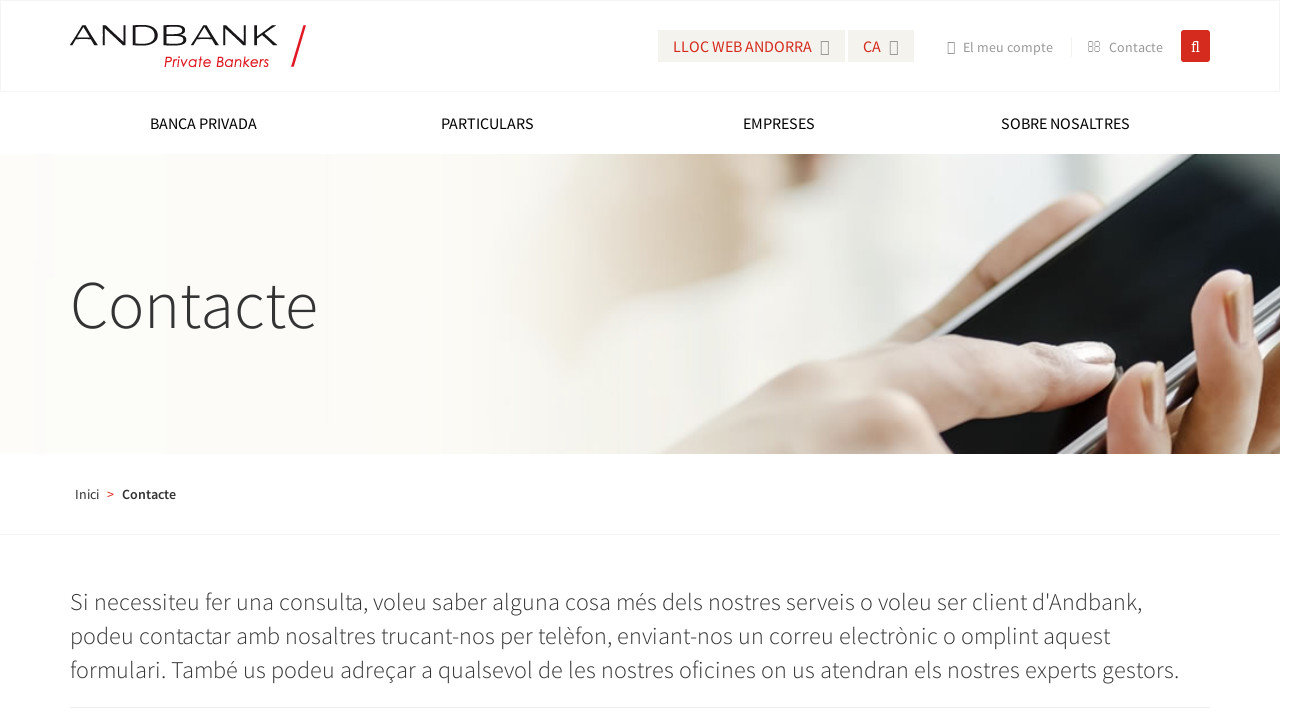

--- FILE ---
content_type: text/html; charset=UTF-8
request_url: https://www.andbank.com/andorra/ca/contacte/
body_size: 10746
content:
  <!doctype html>
<html lang="ca-ES" prefix="og: http://ogp.me/ns#" >
    <head>
        <meta charset="UTF-8">
        <title>Andbank en el món. Contacti&#039;ns | Andbank</title>
        <link rel="dns-prefetch" href="//cdn.hu-manity.co" />
		<!-- Cookie Compliance -->
		<script type="text/javascript">var huOptions = {"appID":"wwwandbankcom-f01a844","currentLanguage":"ca","blocking":false,"globalCookie":false,"isAdmin":false,"privacyConsent":true,"forms":[]};</script>
		<script type="text/javascript" src="https://cdn.hu-manity.co/hu-banner.min.js"></script><meta name='robots' content='max-image-preview:large' />
<link rel="alternate" hreflang="es-es" href="https://www.andbank.com/andorra/contacto/" />
<link rel="alternate" hreflang="ca-es" href="https://www.andbank.com/andorra/ca/contacte/" />
<link rel="alternate" hreflang="en-us" href="https://www.andbank.com/andorra/en/contact/" />
<link rel="alternate" hreflang="fr-fr" href="https://www.andbank.com/andorra/fr/nous-contacter/" />

<!-- This site is optimized with the Yoast SEO Premium plugin v5.8 - https://yoast.com/wordpress/plugins/seo/ -->
<meta name="description" content="Si necessita realitzar alguna consulta, pot contactar amb nosaltres a través del telèfon, correu electrònic o omplint el formulari."/>
<link rel="canonical" href="https://www.andbank.com/andorra/ca/contacte/" />
<meta property="og:locale" content="ca_ES" />
<meta property="og:type" content="article" />
<meta property="og:title" content="Andbank en el món. Contacti&#039;ns | Andbank" />
<meta property="og:description" content="Si necessita realitzar alguna consulta, pot contactar amb nosaltres a través del telèfon, correu electrònic o omplint el formulari." />
<meta property="og:url" content="https://www.andbank.com/andorra/ca/contacte/" />
<meta property="og:site_name" content="ANDORRA" />
<meta property="og:image" content="https://www.andbank.com/andorra/wp-content/uploads/sites/10/2017/03/contacto.jpg" />
<meta property="og:image:secure_url" content="https://www.andbank.com/andorra/wp-content/uploads/sites/10/2017/03/contacto.jpg" />
<meta property="og:image:width" content="1555" />
<meta property="og:image:height" content="371" />
<meta name="twitter:card" content="summary" />
<meta name="twitter:description" content="Si necessita realitzar alguna consulta, pot contactar amb nosaltres a través del telèfon, correu electrònic o omplint el formulari." />
<meta name="twitter:title" content="Andbank en el món. Contacti&#039;ns | Andbank" />
<meta name="twitter:image" content="https://www.andbank.com/andorra/wp-content/uploads/sites/10/2017/03/contacto.jpg" />
<script type='application/ld+json'>{"@context":"http:\/\/schema.org","@type":"WebSite","@id":"#website","url":"https:\/\/www.andbank.com\/andorra\/ca\/","name":"ANDORRA","potentialAction":{"@type":"SearchAction","target":"https:\/\/www.andbank.com\/andorra\/ca\/?s={search_term_string}","query-input":"required name=search_term_string"}}</script>
<!-- / Yoast SEO Premium plugin. -->

<link rel='stylesheet' id='sgr-css' href='https://www.andbank.com/andorra/wp-content/plugins/simple-google-recaptcha/sgr.css' type='text/css' media='all' />
<link rel='stylesheet' id='wp-block-library-css' href='https://www.andbank.com/andorra/wp-includes/css/dist/block-library/style.min.css' type='text/css' media='all' />
<style id='classic-theme-styles-inline-css' type='text/css'>
/*! This file is auto-generated */
.wp-block-button__link{color:#fff;background-color:#32373c;border-radius:9999px;box-shadow:none;text-decoration:none;padding:calc(.667em + 2px) calc(1.333em + 2px);font-size:1.125em}.wp-block-file__button{background:#32373c;color:#fff;text-decoration:none}
</style>
<style id='global-styles-inline-css' type='text/css'>
:root{--wp--preset--aspect-ratio--square: 1;--wp--preset--aspect-ratio--4-3: 4/3;--wp--preset--aspect-ratio--3-4: 3/4;--wp--preset--aspect-ratio--3-2: 3/2;--wp--preset--aspect-ratio--2-3: 2/3;--wp--preset--aspect-ratio--16-9: 16/9;--wp--preset--aspect-ratio--9-16: 9/16;--wp--preset--color--black: #000000;--wp--preset--color--cyan-bluish-gray: #abb8c3;--wp--preset--color--white: #ffffff;--wp--preset--color--pale-pink: #f78da7;--wp--preset--color--vivid-red: #cf2e2e;--wp--preset--color--luminous-vivid-orange: #ff6900;--wp--preset--color--luminous-vivid-amber: #fcb900;--wp--preset--color--light-green-cyan: #7bdcb5;--wp--preset--color--vivid-green-cyan: #00d084;--wp--preset--color--pale-cyan-blue: #8ed1fc;--wp--preset--color--vivid-cyan-blue: #0693e3;--wp--preset--color--vivid-purple: #9b51e0;--wp--preset--gradient--vivid-cyan-blue-to-vivid-purple: linear-gradient(135deg,rgba(6,147,227,1) 0%,rgb(155,81,224) 100%);--wp--preset--gradient--light-green-cyan-to-vivid-green-cyan: linear-gradient(135deg,rgb(122,220,180) 0%,rgb(0,208,130) 100%);--wp--preset--gradient--luminous-vivid-amber-to-luminous-vivid-orange: linear-gradient(135deg,rgba(252,185,0,1) 0%,rgba(255,105,0,1) 100%);--wp--preset--gradient--luminous-vivid-orange-to-vivid-red: linear-gradient(135deg,rgba(255,105,0,1) 0%,rgb(207,46,46) 100%);--wp--preset--gradient--very-light-gray-to-cyan-bluish-gray: linear-gradient(135deg,rgb(238,238,238) 0%,rgb(169,184,195) 100%);--wp--preset--gradient--cool-to-warm-spectrum: linear-gradient(135deg,rgb(74,234,220) 0%,rgb(151,120,209) 20%,rgb(207,42,186) 40%,rgb(238,44,130) 60%,rgb(251,105,98) 80%,rgb(254,248,76) 100%);--wp--preset--gradient--blush-light-purple: linear-gradient(135deg,rgb(255,206,236) 0%,rgb(152,150,240) 100%);--wp--preset--gradient--blush-bordeaux: linear-gradient(135deg,rgb(254,205,165) 0%,rgb(254,45,45) 50%,rgb(107,0,62) 100%);--wp--preset--gradient--luminous-dusk: linear-gradient(135deg,rgb(255,203,112) 0%,rgb(199,81,192) 50%,rgb(65,88,208) 100%);--wp--preset--gradient--pale-ocean: linear-gradient(135deg,rgb(255,245,203) 0%,rgb(182,227,212) 50%,rgb(51,167,181) 100%);--wp--preset--gradient--electric-grass: linear-gradient(135deg,rgb(202,248,128) 0%,rgb(113,206,126) 100%);--wp--preset--gradient--midnight: linear-gradient(135deg,rgb(2,3,129) 0%,rgb(40,116,252) 100%);--wp--preset--font-size--small: 13px;--wp--preset--font-size--medium: 20px;--wp--preset--font-size--large: 36px;--wp--preset--font-size--x-large: 42px;--wp--preset--spacing--20: 0.44rem;--wp--preset--spacing--30: 0.67rem;--wp--preset--spacing--40: 1rem;--wp--preset--spacing--50: 1.5rem;--wp--preset--spacing--60: 2.25rem;--wp--preset--spacing--70: 3.38rem;--wp--preset--spacing--80: 5.06rem;--wp--preset--shadow--natural: 6px 6px 9px rgba(0, 0, 0, 0.2);--wp--preset--shadow--deep: 12px 12px 50px rgba(0, 0, 0, 0.4);--wp--preset--shadow--sharp: 6px 6px 0px rgba(0, 0, 0, 0.2);--wp--preset--shadow--outlined: 6px 6px 0px -3px rgba(255, 255, 255, 1), 6px 6px rgba(0, 0, 0, 1);--wp--preset--shadow--crisp: 6px 6px 0px rgba(0, 0, 0, 1);}:where(.is-layout-flex){gap: 0.5em;}:where(.is-layout-grid){gap: 0.5em;}body .is-layout-flex{display: flex;}.is-layout-flex{flex-wrap: wrap;align-items: center;}.is-layout-flex > :is(*, div){margin: 0;}body .is-layout-grid{display: grid;}.is-layout-grid > :is(*, div){margin: 0;}:where(.wp-block-columns.is-layout-flex){gap: 2em;}:where(.wp-block-columns.is-layout-grid){gap: 2em;}:where(.wp-block-post-template.is-layout-flex){gap: 1.25em;}:where(.wp-block-post-template.is-layout-grid){gap: 1.25em;}.has-black-color{color: var(--wp--preset--color--black) !important;}.has-cyan-bluish-gray-color{color: var(--wp--preset--color--cyan-bluish-gray) !important;}.has-white-color{color: var(--wp--preset--color--white) !important;}.has-pale-pink-color{color: var(--wp--preset--color--pale-pink) !important;}.has-vivid-red-color{color: var(--wp--preset--color--vivid-red) !important;}.has-luminous-vivid-orange-color{color: var(--wp--preset--color--luminous-vivid-orange) !important;}.has-luminous-vivid-amber-color{color: var(--wp--preset--color--luminous-vivid-amber) !important;}.has-light-green-cyan-color{color: var(--wp--preset--color--light-green-cyan) !important;}.has-vivid-green-cyan-color{color: var(--wp--preset--color--vivid-green-cyan) !important;}.has-pale-cyan-blue-color{color: var(--wp--preset--color--pale-cyan-blue) !important;}.has-vivid-cyan-blue-color{color: var(--wp--preset--color--vivid-cyan-blue) !important;}.has-vivid-purple-color{color: var(--wp--preset--color--vivid-purple) !important;}.has-black-background-color{background-color: var(--wp--preset--color--black) !important;}.has-cyan-bluish-gray-background-color{background-color: var(--wp--preset--color--cyan-bluish-gray) !important;}.has-white-background-color{background-color: var(--wp--preset--color--white) !important;}.has-pale-pink-background-color{background-color: var(--wp--preset--color--pale-pink) !important;}.has-vivid-red-background-color{background-color: var(--wp--preset--color--vivid-red) !important;}.has-luminous-vivid-orange-background-color{background-color: var(--wp--preset--color--luminous-vivid-orange) !important;}.has-luminous-vivid-amber-background-color{background-color: var(--wp--preset--color--luminous-vivid-amber) !important;}.has-light-green-cyan-background-color{background-color: var(--wp--preset--color--light-green-cyan) !important;}.has-vivid-green-cyan-background-color{background-color: var(--wp--preset--color--vivid-green-cyan) !important;}.has-pale-cyan-blue-background-color{background-color: var(--wp--preset--color--pale-cyan-blue) !important;}.has-vivid-cyan-blue-background-color{background-color: var(--wp--preset--color--vivid-cyan-blue) !important;}.has-vivid-purple-background-color{background-color: var(--wp--preset--color--vivid-purple) !important;}.has-black-border-color{border-color: var(--wp--preset--color--black) !important;}.has-cyan-bluish-gray-border-color{border-color: var(--wp--preset--color--cyan-bluish-gray) !important;}.has-white-border-color{border-color: var(--wp--preset--color--white) !important;}.has-pale-pink-border-color{border-color: var(--wp--preset--color--pale-pink) !important;}.has-vivid-red-border-color{border-color: var(--wp--preset--color--vivid-red) !important;}.has-luminous-vivid-orange-border-color{border-color: var(--wp--preset--color--luminous-vivid-orange) !important;}.has-luminous-vivid-amber-border-color{border-color: var(--wp--preset--color--luminous-vivid-amber) !important;}.has-light-green-cyan-border-color{border-color: var(--wp--preset--color--light-green-cyan) !important;}.has-vivid-green-cyan-border-color{border-color: var(--wp--preset--color--vivid-green-cyan) !important;}.has-pale-cyan-blue-border-color{border-color: var(--wp--preset--color--pale-cyan-blue) !important;}.has-vivid-cyan-blue-border-color{border-color: var(--wp--preset--color--vivid-cyan-blue) !important;}.has-vivid-purple-border-color{border-color: var(--wp--preset--color--vivid-purple) !important;}.has-vivid-cyan-blue-to-vivid-purple-gradient-background{background: var(--wp--preset--gradient--vivid-cyan-blue-to-vivid-purple) !important;}.has-light-green-cyan-to-vivid-green-cyan-gradient-background{background: var(--wp--preset--gradient--light-green-cyan-to-vivid-green-cyan) !important;}.has-luminous-vivid-amber-to-luminous-vivid-orange-gradient-background{background: var(--wp--preset--gradient--luminous-vivid-amber-to-luminous-vivid-orange) !important;}.has-luminous-vivid-orange-to-vivid-red-gradient-background{background: var(--wp--preset--gradient--luminous-vivid-orange-to-vivid-red) !important;}.has-very-light-gray-to-cyan-bluish-gray-gradient-background{background: var(--wp--preset--gradient--very-light-gray-to-cyan-bluish-gray) !important;}.has-cool-to-warm-spectrum-gradient-background{background: var(--wp--preset--gradient--cool-to-warm-spectrum) !important;}.has-blush-light-purple-gradient-background{background: var(--wp--preset--gradient--blush-light-purple) !important;}.has-blush-bordeaux-gradient-background{background: var(--wp--preset--gradient--blush-bordeaux) !important;}.has-luminous-dusk-gradient-background{background: var(--wp--preset--gradient--luminous-dusk) !important;}.has-pale-ocean-gradient-background{background: var(--wp--preset--gradient--pale-ocean) !important;}.has-electric-grass-gradient-background{background: var(--wp--preset--gradient--electric-grass) !important;}.has-midnight-gradient-background{background: var(--wp--preset--gradient--midnight) !important;}.has-small-font-size{font-size: var(--wp--preset--font-size--small) !important;}.has-medium-font-size{font-size: var(--wp--preset--font-size--medium) !important;}.has-large-font-size{font-size: var(--wp--preset--font-size--large) !important;}.has-x-large-font-size{font-size: var(--wp--preset--font-size--x-large) !important;}
:where(.wp-block-post-template.is-layout-flex){gap: 1.25em;}:where(.wp-block-post-template.is-layout-grid){gap: 1.25em;}
:where(.wp-block-columns.is-layout-flex){gap: 2em;}:where(.wp-block-columns.is-layout-grid){gap: 2em;}
:root :where(.wp-block-pullquote){font-size: 1.5em;line-height: 1.6;}
</style>
<link rel='stylesheet' id='wpml-legacy-horizontal-list-0-css' href='https://www.andbank.com/andorra/wp-content/plugins/sitepress-multilingual-cms/templates/language-switchers/legacy-list-horizontal/style.css' type='text/css' media='all' />
<script type="text/javascript" id="sgr-js-extra">
/* <![CDATA[ */
var sgr = {"sgr_site_key":""};
/* ]]> */
</script>
<script type="text/javascript" src="https://www.andbank.com/andorra/wp-content/plugins/simple-google-recaptcha/sgr.js" id="sgr-js"></script>
<link rel="https://api.w.org/" href="https://www.andbank.com/andorra/ca/wp-json/" /><link rel="alternate" title="JSON" type="application/json" href="https://www.andbank.com/andorra/ca/wp-json/wp/v2/pages/2040" /><link rel="alternate" title="oEmbed (JSON)" type="application/json+oembed" href="https://www.andbank.com/andorra/ca/wp-json/oembed/1.0/embed?url=https%3A%2F%2Fwww.andbank.com%2Fandorra%2Fca%2Fcontacte%2F" />
<link rel="alternate" title="oEmbed (XML)" type="text/xml+oembed" href="https://www.andbank.com/andorra/ca/wp-json/oembed/1.0/embed?url=https%3A%2F%2Fwww.andbank.com%2Fandorra%2Fca%2Fcontacte%2F&#038;format=xml" />

		<!-- GA Google Analytics @ https://m0n.co/ga -->
		<script async src="https://www.googletagmanager.com/gtag/js?id=G-V1NMFM359R"></script>
		<script>
			window.dataLayer = window.dataLayer || [];
			function gtag(){dataLayer.push(arguments);}
			gtag('js', new Date());
			gtag('config', 'G-V1NMFM359R');
		</script>

	<meta name="generator" content="WPML ver:3.8.0 stt:8,1,4,2;" />
          <script src="https://cdn.hu-manity.co/hu-banner.min.js" type="text/javascript" charset="utf-8"></script>
        <meta name="viewport" content="width=device-width, initial-scale=1">
        <link rel="shortcut icon" href="https://www.andbank.com/andorra/wp-content/themes/andbank/assets/images/favicon.ico"  type="image/x-icon">
        <link rel="stylesheet" type="text/css" href="https://www.andbank.com/andorra/wp-content/themes/andbank/assets/bootstrap/css/bootstrap.min.css">
        <link rel="stylesheet" type="text/css" href="https://www.andbank.com/andorra/wp-content/themes/andbank/assets/bootstrap/css/bootstrap-ms.min.css">
        <link rel="stylesheet" type="text/css" href="https://www.andbank.com/andorra/wp-content/themes/andbank/assets/fontawesome/css/font-awesome.min.css">
        <link rel="stylesheet" type="text/css" href="https://www.andbank.com/andorra/wp-content/themes/andbank/assets/slick/slick.css">
        <link rel="stylesheet" type="text/css" href="https://www.andbank.com/andorra/wp-content/themes/andbank/assets/slick/slick-theme.css">
        <link rel="stylesheet" type="text/css" href="https://www.andbank.com/andorra/wp-content/themes/andbank/assets/fancybox/source/jquery.fancybox.css">
        <link rel="stylesheet" type="text/css" href="https://www.andbank.com/andorra/wp-content/themes/andbank/assets/css/style.css">
                        <!-- Google Tag Manager -->
                <script>(function(w,d,s,l,i){w[l]=w[l]||[];w[l].push({'gtm.start':
                new Date().getTime(),event:'gtm.js'});var f=d.getElementsByTagName(s)[0],
                j=d.createElement(s),dl=l!='dataLayer'?'&l='+l:'';j.async=true;j.src=
                'https://www.googletagmanager.com/gtm.js?id='+i+dl;f.parentNode.insertBefore(j,f);
                })(window,document,'script','dataLayer','GTM-THDKRWW');</script>
                <!-- End Google Tag Manager -->
            </head>
    <body class="page page-id-2040 page-template page-template-template-contact-php">
                    <!-- Google Tag Manager (noscript) -->
            <noscript><iframe src="https://www.googletagmanager.com/ns.html?id=GTM-THDKRWW" height="0" width="0" style="display:none;visibility:hidden"></iframe></noscript>
            <!-- End Google Tag Manager (noscript) -->
         
        
        <header class="header">
            <div class="header-container">
                <div class="container">
                    <div class="row">
                        <div class="col-xs-12 col-md-3">
                            <div class="logo-container">
                                <a href="https://www.andbank.com/andorra/ca">
                                                                                                                    <img src="https://www.andbank.com/andorra/wp-content/themes/andbank/assets/images/andbank_ca.png" alt="ANDORRA" title="ANDORRA"/> 
                                      
                                </a>
                            </div>
                        </div>
                        <div class="col-xs-12 col-md-9">
                            <div class="data-container">
                                <div class="selectors-container">
                                    <div class="sites-container">
                                                                                <span class="current-site">LLOC WEB&nbsp;ANDORRA <i class="fa fa-caret-down"></i></span>
                                        <div class="sites-dropdown">
                                            <!--SOFTMARE-->
                                            <div class="sites-dropdown">
                                                                                                  <a href="/ca">GRUP ANDBANK</a>
                                                                                                                                          <a href="http://www.andbank.es" target="_blank">Espanya</a>
                                                                                                  <a href="/brasil/">Brasil</a>
                                                                                                                                                <a href="https://www.questwadvisers.com"  target="_blank">Panamá</a>
                                                                                                                                                <a href="/monaco/">Monaco</a>
                                                                                                                                                <a href="/luxembourg/">Luxembourg</a>
                                                                                            <a href="https://www.apwuruguay.com/" target="_blank">Uruguay</a>
                                            </div>
                                        </div>
                                    </div>
                                                                                                                <div class="language-container">
                                            <span class="language-code">ca <i class="fa fa-caret-down"></i></span>
                                            <div class="language-dropdown">
                                                                                                                                                            <a href="https://www.andbank.com/andorra/contacto/">es</a>
                                                                                                                                                                                                                                                                                                                    <a href="https://www.andbank.com/andorra/en/contact/">en</a>
                                                                                                                                                                                                                <a href="https://www.andbank.com/andorra/fr/nous-contacter/">fr</a>
                                                                                                                                                </div>
                                        </div>
                                                        
                                                                                                                                <div class="account-container">
                                                    <a href="https://homebanking.andbank.com?lang=ca" class="account" target="_blank" rel="nofollow">
                                                        <i class="fa fa-lock"></i>
                                                        <span>El meu compte</span>
                                                    </a>
                                                </div> 
                                             
                                

                                </div>
 
                                <div class="email-container">
                                    <a href="https://www.andbank.com/andorra/ca/contacte/" class="email">
                                        <i class="fa fa-envelope-o"></i>
                                        <span>Contacte</span>
                                    </a>
                                </div>


                                                                <div class="search-container">
                                    <button class="search-button">
                                        <i class="fa fa-search"></i>
                                    </button>
                                </div>
                            </div>
                        </div>
                    </div>
                </div>
                <div class="search-form">
                    <div class="container">
                        <form role="search" method="get" id="searchform" class="searchform" action="https://www.andbank.com/andorra/ca/">
    <input type="text" value="" name="s" id="s" class="searchtext" placeholder="Introduïu el terme de cerca..."/>
</form>                    </div>
                </div>
            </div>
            <div class="menu-container visible-md visible-lg">
                <div class="container">
                    <!--  SOFTMARE MENÚ SEGONS IP -->
                                        <div class="main-menu">
                             
                                                <div class="menu-menu-principal-catalan-container"><ul id="menu-menu-principal-catalan" class="menu"><li id="menu-item-2142" class="menu-item menu-item-type-post_type menu-item-object-page menu-item-has-children menu-item-2142"><a href="https://www.andbank.com/andorra/ca/banca-privada/">Banca Privada</a>
<ul class="sub-menu">
	<li id="menu-item-2143" class="menu-item menu-item-type-post_type menu-item-object-page menu-item-2143"><a href="https://www.andbank.com/andorra/ca/banca-privada/gestio-de-patrimonis/">Gestió de patrimonis</a></li>
	<li id="menu-item-2144" class="menu-item menu-item-type-post_type menu-item-object-page menu-item-has-children menu-item-2144"><a href="https://www.andbank.com/andorra/ca/banca-privada/els-nostres-serveis/">Els nostres serveis</a>
	<ul class="sub-menu">
		<li id="menu-item-5024" class="menu-item menu-item-type-post_type menu-item-object-page menu-item-5024"><a href="https://www.andbank.com/andorra/ca/banca-privada/els-nostres-serveis/gestio-discrecional/">Gestió discrecional</a></li>
		<li id="menu-item-5025" class="menu-item menu-item-type-post_type menu-item-object-page menu-item-5025"><a href="https://www.andbank.com/andorra/ca/banca-privada/els-nostres-serveis/assessorament-global/">Assessorament global</a></li>
		<li id="menu-item-5026" class="menu-item menu-item-type-post_type menu-item-object-page menu-item-5026"><a href="https://www.andbank.com/andorra/ca/banca-privada/els-nostres-serveis/real-estate/">Real Estate</a></li>
		<li id="menu-item-5027" class="menu-item menu-item-type-post_type menu-item-object-page menu-item-5027"><a href="https://www.andbank.com/andorra/ca/banca-privada/els-nostres-serveis/instruments-dinversio/">Instruments d’inversió</a></li>
		<li id="menu-item-8538" class="menu-item menu-item-type-post_type menu-item-object-page menu-item-8538"><a href="https://www.andbank.com/andorra/ca/banca-privada/els-nostres-serveis/productes-estructurats/">Productes Estructurats</a></li>
		<li id="menu-item-8667" class="menu-item menu-item-type-post_type menu-item-object-page menu-item-8667"><a href="https://www.andbank.com/andorra/ca/banca-privada/els-nostres-serveis/andbank-wealth/">Andbank Wealth</a></li>
	</ul>
</li>
</ul>
</li>
<li id="menu-item-2145" class="menu-item menu-item-type-post_type menu-item-object-page menu-item-has-children menu-item-2145"><a href="https://www.andbank.com/andorra/ca/particulars/">Particulars</a>
<ul class="sub-menu">
	<li id="menu-item-2146" class="menu-item menu-item-type-post_type menu-item-object-page menu-item-has-children menu-item-2146"><a href="https://www.andbank.com/andorra/ca/particulars/comptes-i-targetes/">Comptes i targetes</a>
	<ul class="sub-menu">
		<li id="menu-item-5028" class="menu-item menu-item-type-post_type menu-item-object-page menu-item-5028"><a href="https://www.andbank.com/andorra/ca/particulars/comptes-i-targetes/compte-corrent/">Compte Corrent</a></li>
		<li id="menu-item-5092" class="menu-item menu-item-type-post_type menu-item-object-page menu-item-5092"><a href="https://www.andbank.com/andorra/ca/particulars/comptes-i-targetes/compte-nomina/">Compte nòmina</a></li>
		<li id="menu-item-5029" class="menu-item menu-item-type-post_type menu-item-object-page menu-item-has-children menu-item-5029"><a href="https://www.andbank.com/andorra/ca/particulars/comptes-i-targetes/targetes/">Targetes</a>
		<ul class="sub-menu">
			<li id="menu-item-5030" class="menu-item menu-item-type-post_type menu-item-object-page menu-item-5030"><a href="https://www.andbank.com/andorra/ca/particulars/comptes-i-targetes/targetes/targeta-de-debit/">Targeta de dèbit</a></li>
			<li id="menu-item-5031" class="menu-item menu-item-type-post_type menu-item-object-page menu-item-has-children menu-item-5031"><a href="https://www.andbank.com/andorra/ca/particulars/comptes-i-targetes/targetes/targetes-de-credit/">Targetes de crèdit</a>
			<ul class="sub-menu">
				<li id="menu-item-5032" class="menu-item menu-item-type-post_type menu-item-object-page menu-item-5032"><a href="https://www.andbank.com/andorra/ca/particulars/comptes-i-targetes/targetes/targetes-de-credit/targeta-1-2-3/">Targeta 1, 2, 3 %</a></li>
				<li id="menu-item-5033" class="menu-item menu-item-type-post_type menu-item-object-page menu-item-5033"><a href="https://www.andbank.com/andorra/ca/particulars/comptes-i-targetes/targetes/targetes-de-credit/visa-classic/">Visa Classic</a></li>
				<li id="menu-item-5034" class="menu-item menu-item-type-post_type menu-item-object-page menu-item-5034"><a href="https://www.andbank.com/andorra/ca/particulars/comptes-i-targetes/targetes/targetes-de-credit/visa-viatge/">Visa Viatge</a></li>
				<li id="menu-item-5035" class="menu-item menu-item-type-post_type menu-item-object-page menu-item-5035"><a href="https://www.andbank.com/andorra/ca/particulars/comptes-i-targetes/targetes/targetes-de-credit/visa-or/">Visa Or</a></li>
				<li id="menu-item-5036" class="menu-item menu-item-type-post_type menu-item-object-page menu-item-5036"><a href="https://www.andbank.com/andorra/ca/particulars/comptes-i-targetes/targetes/targetes-de-credit/visa-platinum/">Visa Platinum</a></li>
			</ul>
</li>
			<li id="menu-item-5037" class="menu-item menu-item-type-post_type menu-item-object-page menu-item-has-children menu-item-5037"><a href="https://www.andbank.com/andorra/ca/particulars/comptes-i-targetes/targetes/serveis-i-avantatges/">Serveis i avantatges</a>
			<ul class="sub-menu">
				<li id="menu-item-5038" class="menu-item menu-item-type-post_type menu-item-object-page menu-item-5038"><a href="https://www.andbank.com/andorra/ca/particulars/comptes-i-targetes/targetes/serveis-i-avantatges/contactless/">Contactless</a></li>
				<li id="menu-item-5039" class="menu-item menu-item-type-post_type menu-item-object-page menu-item-5039"><a href="https://www.andbank.com/andorra/ca/particulars/comptes-i-targetes/targetes/serveis-i-avantatges/via-t-plus/">VIA-T PLUS</a></li>
				<li id="menu-item-5040" class="menu-item menu-item-type-post_type menu-item-object-page menu-item-5040"><a href="https://www.andbank.com/andorra/ca/particulars/comptes-i-targetes/targetes/serveis-i-avantatges/descomptes-de-fins-al-3/">Descomptes de fins al 3%</a></li>
				<li id="menu-item-26778" class="menu-item menu-item-type-post_type menu-item-object-page menu-item-26778"><a href="https://www.andbank.com/andorra/ca/particulars/comptes-i-targetes/targetes/serveis-i-avantatges/apple_pay/">Apple Pay</a></li>
				<li id="menu-item-26901" class="menu-item menu-item-type-post_type menu-item-object-page menu-item-26901"><a href="https://www.andbank.com/andorra/ca/particulars/comptes-i-targetes/targetes/serveis-i-avantatges/26552-2/">Google Pay</a></li>
				<li id="menu-item-26900" class="menu-item menu-item-type-post_type menu-item-object-page menu-item-26900"><a href="https://www.andbank.com/andorra/ca/particulars/comptes-i-targetes/targetes/serveis-i-avantatges/visa-click-to-pay/">Visa Clickto Pay</a></li>
			</ul>
</li>
		</ul>
</li>
	</ul>
</li>
	<li id="menu-item-2147" class="menu-item menu-item-type-post_type menu-item-object-page menu-item-has-children menu-item-2147"><a href="https://www.andbank.com/andorra/ca/particulars/estalvi-i-inversio/">Estalvi i inversió</a>
	<ul class="sub-menu">
		<li id="menu-item-5094" class="menu-item menu-item-type-post_type menu-item-object-page menu-item-5094"><a href="https://www.andbank.com/andorra/ca/particulars/estalvi-i-inversio/pla-destalvi/">Pla d’estalvi</a></li>
		<li id="menu-item-5096" class="menu-item menu-item-type-post_type menu-item-object-page menu-item-5096"><a href="https://www.andbank.com/andorra/ca/particulars/estalvi-i-inversio/pla-de-pensions/">Plans de pensions</a></li>
		<li id="menu-item-5097" class="menu-item menu-item-type-post_type menu-item-object-page menu-item-5097"><a href="https://www.andbank.com/andorra/ca/particulars/estalvi-i-inversio/inversio/">Inversió</a></li>
	</ul>
</li>
	<li id="menu-item-2148" class="menu-item menu-item-type-post_type menu-item-object-page menu-item-has-children menu-item-2148"><a href="https://www.andbank.com/andorra/ca/particulars/assegurances/">Assegurances</a>
	<ul class="sub-menu">
		<li id="menu-item-5098" class="menu-item menu-item-type-post_type menu-item-object-page menu-item-5098"><a href="https://www.andbank.com/andorra/ca/particulars/assegurances/andvida/">AndVida</a></li>
		<li id="menu-item-5099" class="menu-item menu-item-type-post_type menu-item-object-page menu-item-5099"><a href="https://www.andbank.com/andorra/ca/particulars/assegurances/andsalut/">AndSalut</a></li>
	</ul>
</li>
	<li id="menu-item-2149" class="menu-item menu-item-type-post_type menu-item-object-page menu-item-has-children menu-item-2149"><a href="https://www.andbank.com/andorra/ca/particulars/financament/">Finançament</a>
	<ul class="sub-menu">
		<li id="menu-item-5100" class="menu-item menu-item-type-post_type menu-item-object-page menu-item-5100"><a href="https://www.andbank.com/andorra/ca/particulars/financament/prestecs/">Préstecs</a></li>
		<li id="menu-item-5101" class="menu-item menu-item-type-post_type menu-item-object-page menu-item-5101"><a href="https://www.andbank.com/andorra/ca/particulars/financament/hipoteques/">Hipoteques</a></li>
	</ul>
</li>
</ul>
</li>
<li id="menu-item-2150" class="menu-item menu-item-type-post_type menu-item-object-page menu-item-has-children menu-item-2150"><a href="https://www.andbank.com/andorra/ca/empreses/">Empreses</a>
<ul class="sub-menu">
	<li id="menu-item-2151" class="menu-item menu-item-type-post_type menu-item-object-page menu-item-has-children menu-item-2151"><a href="https://www.andbank.com/andorra/ca/empreses/cobraments-i-pagaments/">Cobraments i pagaments</a>
	<ul class="sub-menu">
		<li id="menu-item-5102" class="menu-item menu-item-type-post_type menu-item-object-page menu-item-5102"><a href="https://www.andbank.com/andorra/ca/empreses/cobraments-i-pagaments/compres-segures-tpv-virtual/">Compres segures amb un TPV virtual</a></li>
		<li id="menu-item-5103" class="menu-item menu-item-type-post_type menu-item-object-page menu-item-5103"><a href="https://www.andbank.com/andorra/ca/empreses/cobraments-i-pagaments/rebuts-domiciliats/">Rebuts domiciliats</a></li>
		<li id="menu-item-5104" class="menu-item menu-item-type-post_type menu-item-object-page menu-item-5104"><a href="https://www.andbank.com/andorra/ca/empreses/cobraments-i-pagaments/confirma/">Confirma</a></li>
	</ul>
</li>
	<li id="menu-item-2152" class="menu-item menu-item-type-post_type menu-item-object-page menu-item-has-children menu-item-2152"><a href="https://www.andbank.com/andorra/ca/empreses/inversio/">Inversió</a>
	<ul class="sub-menu">
		<li id="menu-item-5105" class="menu-item menu-item-type-post_type menu-item-object-page menu-item-5105"><a href="https://www.andbank.com/andorra/ca/empreses/inversio/tresoreria/">Tresoreria</a></li>
		<li id="menu-item-5106" class="menu-item menu-item-type-post_type menu-item-object-page menu-item-5106"><a href="https://www.andbank.com/andorra/ca/empreses/inversio/gestio-de-lempresa/">Gestió de l’empresa</a></li>
	</ul>
</li>
	<li id="menu-item-2153" class="menu-item menu-item-type-post_type menu-item-object-page menu-item-has-children menu-item-2153"><a href="https://www.andbank.com/andorra/ca/empreses/financament/">Finançament</a>
	<ul class="sub-menu">
		<li id="menu-item-5130" class="menu-item menu-item-type-post_type menu-item-object-page menu-item-5130"><a href="https://www.andbank.com/andorra/ca/empreses/financament/descompte-comercial/">Descompte comercial</a></li>
		<li id="menu-item-5131" class="menu-item menu-item-type-post_type menu-item-object-page menu-item-5131"><a href="https://www.andbank.com/andorra/ca/empreses/financament/polissa-de-credit/">Pòlisa de crèdit</a></li>
	</ul>
</li>
	<li id="menu-item-2154" class="menu-item menu-item-type-post_type menu-item-object-page menu-item-2154"><a href="https://www.andbank.com/andorra/ca/empreses/corporate-andbank/">Corporate Andbank</a></li>
</ul>
</li>
<li id="menu-item-2155" class="menu-item menu-item-type-post_type menu-item-object-page menu-item-has-children menu-item-2155"><a href="https://www.andbank.com/andorra/ca/sobre-nosaltres-2/">Sobre nosaltres</a>
<ul class="sub-menu">
	<li id="menu-item-2156" class="menu-item menu-item-type-post_type menu-item-object-page menu-item-2156"><a href="https://www.andbank.com/andorra/ca/sobre-nosaltres-2/nuestra-historia/">Grup Andbank</a></li>
	<li id="menu-item-2159" class="menu-item menu-item-type-post_type menu-item-object-page menu-item-2159"><a href="https://www.andbank.com/andorra/ca/sobre-nosaltres-2/estructura-de-govern/">Estructura de govern</a></li>
	<li id="menu-item-2160" class="menu-item menu-item-type-post_type menu-item-object-page menu-item-2160"><a href="https://www.andbank.com/andorra/ca/sobre-nosaltres-2/treballeu-amb-nosaltres/">Treballar a Andbank</a></li>
	<li id="menu-item-2161" class="menu-item menu-item-type-post_type menu-item-object-page menu-item-2161"><a href="https://www.andbank.com/andorra/ca/sobre-nosaltres-2/responsabilitat-social/">Responsabilitat Social</a></li>
	<li id="menu-item-2162" class="menu-item menu-item-type-post_type menu-item-object-page menu-item-2162"><a href="https://www.andbank.com/andorra/ca/sobre-nosaltres-2/sala-de-premsa/">Sala de premsa</a></li>
	<li id="menu-item-2163" class="menu-item menu-item-type-post_type menu-item-object-page menu-item-2163"><a href="https://www.andbank.com/andorra/ca/sobre-nosaltres-2/banca-a-distancia/">Banca a distància</a></li>
	<li id="menu-item-22198" class="menu-item menu-item-type-post_type menu-item-object-page menu-item-22198"><a href="https://www.andbank.com/andorra/ca/sobre-nosaltres-2/publicacions/">Publicacions</a></li>
</ul>
</li>
</ul></div> 
                                          </div>
                </div>
            </div>
        </header>

        <div class="main-menu-responsive hidden-md hidden-lg">
            <div class="container-fluid">
                <div class="row">
                    <div class="col-xs-8">
                        <span class="page-title">Contacte</span>
                    </div>
                    <div class="col-xs-4 text-right">
                        <a href="#" class="main-menu-button">
                            <i class="fa fa-bars" aria-hidden="true"></i>
                        </a>
                    </div>
                </div>
            </div>
        </div>

        <div class="main-menu-dropdown hidden-md hidden-lg">
            <div class="menu-menu-principal-catalan-container"><ul id="menu-menu-principal-catalan-1" class="menu"><li class="menu-item menu-item-type-post_type menu-item-object-page menu-item-has-children menu-item-2142"><a href="https://www.andbank.com/andorra/ca/banca-privada/">Banca Privada</a>
<ul class="sub-menu">
	<li class="menu-item menu-item-type-post_type menu-item-object-page menu-item-2143"><a href="https://www.andbank.com/andorra/ca/banca-privada/gestio-de-patrimonis/">Gestió de patrimonis</a></li>
	<li class="menu-item menu-item-type-post_type menu-item-object-page menu-item-has-children menu-item-2144"><a href="https://www.andbank.com/andorra/ca/banca-privada/els-nostres-serveis/">Els nostres serveis</a>
	<ul class="sub-menu">
		<li class="menu-item menu-item-type-post_type menu-item-object-page menu-item-5024"><a href="https://www.andbank.com/andorra/ca/banca-privada/els-nostres-serveis/gestio-discrecional/">Gestió discrecional</a></li>
		<li class="menu-item menu-item-type-post_type menu-item-object-page menu-item-5025"><a href="https://www.andbank.com/andorra/ca/banca-privada/els-nostres-serveis/assessorament-global/">Assessorament global</a></li>
		<li class="menu-item menu-item-type-post_type menu-item-object-page menu-item-5026"><a href="https://www.andbank.com/andorra/ca/banca-privada/els-nostres-serveis/real-estate/">Real Estate</a></li>
		<li class="menu-item menu-item-type-post_type menu-item-object-page menu-item-5027"><a href="https://www.andbank.com/andorra/ca/banca-privada/els-nostres-serveis/instruments-dinversio/">Instruments d’inversió</a></li>
		<li class="menu-item menu-item-type-post_type menu-item-object-page menu-item-8538"><a href="https://www.andbank.com/andorra/ca/banca-privada/els-nostres-serveis/productes-estructurats/">Productes Estructurats</a></li>
		<li class="menu-item menu-item-type-post_type menu-item-object-page menu-item-8667"><a href="https://www.andbank.com/andorra/ca/banca-privada/els-nostres-serveis/andbank-wealth/">Andbank Wealth</a></li>
	</ul>
</li>
</ul>
</li>
<li class="menu-item menu-item-type-post_type menu-item-object-page menu-item-has-children menu-item-2145"><a href="https://www.andbank.com/andorra/ca/particulars/">Particulars</a>
<ul class="sub-menu">
	<li class="menu-item menu-item-type-post_type menu-item-object-page menu-item-has-children menu-item-2146"><a href="https://www.andbank.com/andorra/ca/particulars/comptes-i-targetes/">Comptes i targetes</a>
	<ul class="sub-menu">
		<li class="menu-item menu-item-type-post_type menu-item-object-page menu-item-5028"><a href="https://www.andbank.com/andorra/ca/particulars/comptes-i-targetes/compte-corrent/">Compte Corrent</a></li>
		<li class="menu-item menu-item-type-post_type menu-item-object-page menu-item-5092"><a href="https://www.andbank.com/andorra/ca/particulars/comptes-i-targetes/compte-nomina/">Compte nòmina</a></li>
		<li class="menu-item menu-item-type-post_type menu-item-object-page menu-item-has-children menu-item-5029"><a href="https://www.andbank.com/andorra/ca/particulars/comptes-i-targetes/targetes/">Targetes</a>
		<ul class="sub-menu">
			<li class="menu-item menu-item-type-post_type menu-item-object-page menu-item-5030"><a href="https://www.andbank.com/andorra/ca/particulars/comptes-i-targetes/targetes/targeta-de-debit/">Targeta de dèbit</a></li>
			<li class="menu-item menu-item-type-post_type menu-item-object-page menu-item-has-children menu-item-5031"><a href="https://www.andbank.com/andorra/ca/particulars/comptes-i-targetes/targetes/targetes-de-credit/">Targetes de crèdit</a>
			<ul class="sub-menu">
				<li class="menu-item menu-item-type-post_type menu-item-object-page menu-item-5032"><a href="https://www.andbank.com/andorra/ca/particulars/comptes-i-targetes/targetes/targetes-de-credit/targeta-1-2-3/">Targeta 1, 2, 3 %</a></li>
				<li class="menu-item menu-item-type-post_type menu-item-object-page menu-item-5033"><a href="https://www.andbank.com/andorra/ca/particulars/comptes-i-targetes/targetes/targetes-de-credit/visa-classic/">Visa Classic</a></li>
				<li class="menu-item menu-item-type-post_type menu-item-object-page menu-item-5034"><a href="https://www.andbank.com/andorra/ca/particulars/comptes-i-targetes/targetes/targetes-de-credit/visa-viatge/">Visa Viatge</a></li>
				<li class="menu-item menu-item-type-post_type menu-item-object-page menu-item-5035"><a href="https://www.andbank.com/andorra/ca/particulars/comptes-i-targetes/targetes/targetes-de-credit/visa-or/">Visa Or</a></li>
				<li class="menu-item menu-item-type-post_type menu-item-object-page menu-item-5036"><a href="https://www.andbank.com/andorra/ca/particulars/comptes-i-targetes/targetes/targetes-de-credit/visa-platinum/">Visa Platinum</a></li>
			</ul>
</li>
			<li class="menu-item menu-item-type-post_type menu-item-object-page menu-item-has-children menu-item-5037"><a href="https://www.andbank.com/andorra/ca/particulars/comptes-i-targetes/targetes/serveis-i-avantatges/">Serveis i avantatges</a>
			<ul class="sub-menu">
				<li class="menu-item menu-item-type-post_type menu-item-object-page menu-item-5038"><a href="https://www.andbank.com/andorra/ca/particulars/comptes-i-targetes/targetes/serveis-i-avantatges/contactless/">Contactless</a></li>
				<li class="menu-item menu-item-type-post_type menu-item-object-page menu-item-5039"><a href="https://www.andbank.com/andorra/ca/particulars/comptes-i-targetes/targetes/serveis-i-avantatges/via-t-plus/">VIA-T PLUS</a></li>
				<li class="menu-item menu-item-type-post_type menu-item-object-page menu-item-5040"><a href="https://www.andbank.com/andorra/ca/particulars/comptes-i-targetes/targetes/serveis-i-avantatges/descomptes-de-fins-al-3/">Descomptes de fins al 3%</a></li>
				<li class="menu-item menu-item-type-post_type menu-item-object-page menu-item-26778"><a href="https://www.andbank.com/andorra/ca/particulars/comptes-i-targetes/targetes/serveis-i-avantatges/apple_pay/">Apple Pay</a></li>
				<li class="menu-item menu-item-type-post_type menu-item-object-page menu-item-26901"><a href="https://www.andbank.com/andorra/ca/particulars/comptes-i-targetes/targetes/serveis-i-avantatges/26552-2/">Google Pay</a></li>
				<li class="menu-item menu-item-type-post_type menu-item-object-page menu-item-26900"><a href="https://www.andbank.com/andorra/ca/particulars/comptes-i-targetes/targetes/serveis-i-avantatges/visa-click-to-pay/">Visa Clickto Pay</a></li>
			</ul>
</li>
		</ul>
</li>
	</ul>
</li>
	<li class="menu-item menu-item-type-post_type menu-item-object-page menu-item-has-children menu-item-2147"><a href="https://www.andbank.com/andorra/ca/particulars/estalvi-i-inversio/">Estalvi i inversió</a>
	<ul class="sub-menu">
		<li class="menu-item menu-item-type-post_type menu-item-object-page menu-item-5094"><a href="https://www.andbank.com/andorra/ca/particulars/estalvi-i-inversio/pla-destalvi/">Pla d’estalvi</a></li>
		<li class="menu-item menu-item-type-post_type menu-item-object-page menu-item-5096"><a href="https://www.andbank.com/andorra/ca/particulars/estalvi-i-inversio/pla-de-pensions/">Plans de pensions</a></li>
		<li class="menu-item menu-item-type-post_type menu-item-object-page menu-item-5097"><a href="https://www.andbank.com/andorra/ca/particulars/estalvi-i-inversio/inversio/">Inversió</a></li>
	</ul>
</li>
	<li class="menu-item menu-item-type-post_type menu-item-object-page menu-item-has-children menu-item-2148"><a href="https://www.andbank.com/andorra/ca/particulars/assegurances/">Assegurances</a>
	<ul class="sub-menu">
		<li class="menu-item menu-item-type-post_type menu-item-object-page menu-item-5098"><a href="https://www.andbank.com/andorra/ca/particulars/assegurances/andvida/">AndVida</a></li>
		<li class="menu-item menu-item-type-post_type menu-item-object-page menu-item-5099"><a href="https://www.andbank.com/andorra/ca/particulars/assegurances/andsalut/">AndSalut</a></li>
	</ul>
</li>
	<li class="menu-item menu-item-type-post_type menu-item-object-page menu-item-has-children menu-item-2149"><a href="https://www.andbank.com/andorra/ca/particulars/financament/">Finançament</a>
	<ul class="sub-menu">
		<li class="menu-item menu-item-type-post_type menu-item-object-page menu-item-5100"><a href="https://www.andbank.com/andorra/ca/particulars/financament/prestecs/">Préstecs</a></li>
		<li class="menu-item menu-item-type-post_type menu-item-object-page menu-item-5101"><a href="https://www.andbank.com/andorra/ca/particulars/financament/hipoteques/">Hipoteques</a></li>
	</ul>
</li>
</ul>
</li>
<li class="menu-item menu-item-type-post_type menu-item-object-page menu-item-has-children menu-item-2150"><a href="https://www.andbank.com/andorra/ca/empreses/">Empreses</a>
<ul class="sub-menu">
	<li class="menu-item menu-item-type-post_type menu-item-object-page menu-item-has-children menu-item-2151"><a href="https://www.andbank.com/andorra/ca/empreses/cobraments-i-pagaments/">Cobraments i pagaments</a>
	<ul class="sub-menu">
		<li class="menu-item menu-item-type-post_type menu-item-object-page menu-item-5102"><a href="https://www.andbank.com/andorra/ca/empreses/cobraments-i-pagaments/compres-segures-tpv-virtual/">Compres segures amb un TPV virtual</a></li>
		<li class="menu-item menu-item-type-post_type menu-item-object-page menu-item-5103"><a href="https://www.andbank.com/andorra/ca/empreses/cobraments-i-pagaments/rebuts-domiciliats/">Rebuts domiciliats</a></li>
		<li class="menu-item menu-item-type-post_type menu-item-object-page menu-item-5104"><a href="https://www.andbank.com/andorra/ca/empreses/cobraments-i-pagaments/confirma/">Confirma</a></li>
	</ul>
</li>
	<li class="menu-item menu-item-type-post_type menu-item-object-page menu-item-has-children menu-item-2152"><a href="https://www.andbank.com/andorra/ca/empreses/inversio/">Inversió</a>
	<ul class="sub-menu">
		<li class="menu-item menu-item-type-post_type menu-item-object-page menu-item-5105"><a href="https://www.andbank.com/andorra/ca/empreses/inversio/tresoreria/">Tresoreria</a></li>
		<li class="menu-item menu-item-type-post_type menu-item-object-page menu-item-5106"><a href="https://www.andbank.com/andorra/ca/empreses/inversio/gestio-de-lempresa/">Gestió de l’empresa</a></li>
	</ul>
</li>
	<li class="menu-item menu-item-type-post_type menu-item-object-page menu-item-has-children menu-item-2153"><a href="https://www.andbank.com/andorra/ca/empreses/financament/">Finançament</a>
	<ul class="sub-menu">
		<li class="menu-item menu-item-type-post_type menu-item-object-page menu-item-5130"><a href="https://www.andbank.com/andorra/ca/empreses/financament/descompte-comercial/">Descompte comercial</a></li>
		<li class="menu-item menu-item-type-post_type menu-item-object-page menu-item-5131"><a href="https://www.andbank.com/andorra/ca/empreses/financament/polissa-de-credit/">Pòlisa de crèdit</a></li>
	</ul>
</li>
	<li class="menu-item menu-item-type-post_type menu-item-object-page menu-item-2154"><a href="https://www.andbank.com/andorra/ca/empreses/corporate-andbank/">Corporate Andbank</a></li>
</ul>
</li>
<li class="menu-item menu-item-type-post_type menu-item-object-page menu-item-has-children menu-item-2155"><a href="https://www.andbank.com/andorra/ca/sobre-nosaltres-2/">Sobre nosaltres</a>
<ul class="sub-menu">
	<li class="menu-item menu-item-type-post_type menu-item-object-page menu-item-2156"><a href="https://www.andbank.com/andorra/ca/sobre-nosaltres-2/nuestra-historia/">Grup Andbank</a></li>
	<li class="menu-item menu-item-type-post_type menu-item-object-page menu-item-2159"><a href="https://www.andbank.com/andorra/ca/sobre-nosaltres-2/estructura-de-govern/">Estructura de govern</a></li>
	<li class="menu-item menu-item-type-post_type menu-item-object-page menu-item-2160"><a href="https://www.andbank.com/andorra/ca/sobre-nosaltres-2/treballeu-amb-nosaltres/">Treballar a Andbank</a></li>
	<li class="menu-item menu-item-type-post_type menu-item-object-page menu-item-2161"><a href="https://www.andbank.com/andorra/ca/sobre-nosaltres-2/responsabilitat-social/">Responsabilitat Social</a></li>
	<li class="menu-item menu-item-type-post_type menu-item-object-page menu-item-2162"><a href="https://www.andbank.com/andorra/ca/sobre-nosaltres-2/sala-de-premsa/">Sala de premsa</a></li>
	<li class="menu-item menu-item-type-post_type menu-item-object-page menu-item-2163"><a href="https://www.andbank.com/andorra/ca/sobre-nosaltres-2/banca-a-distancia/">Banca a distància</a></li>
	<li class="menu-item menu-item-type-post_type menu-item-object-page menu-item-22198"><a href="https://www.andbank.com/andorra/ca/sobre-nosaltres-2/publicacions/">Publicacions</a></li>
</ul>
</li>
</ul></div>        </div>
    <div class="contact-page">
    <div class="header-page">
    <div class="main-image" data-parallax="scroll" data-image-src="https://www.andbank.com/andorra/wp-content/uploads/sites/10/2017/03/contacto.jpg">
        <img src="https://www.andbank.com/andorra/wp-content/themes/andbank/assets/images/overlay-main-image.png" class="overlay">
        <div class="container">
            <div class="row">
                <div class="col-xs-12 col-md-6">
                    <div class="data-container">
                                                                            <h1 class="title">Contacte</h1>
                                                                    </div>
                </div>
            </div>
        </div>
    </div>
</div>      <div class="breadcrumbs-container hidden-xs hidden-ms hidden-sm">
    <div class="container">
        <div class="row">
            <div class="col-xs-12">
                <div class="breadcrumbs"><span xmlns:v="http://rdf.data-vocabulary.org/#"><span typeof="v:Breadcrumb"><a href="https://www.andbank.com/andorra/ca/" rel="v:url" property="v:title">Inici</a> &gt; <span class="breadcrumb_last">Contacte</span></span></span></div>            </div>
        </div>
    </div>
</div>      <section class="main-section" style="padding: 50px 0px 10px 0px;">
        <div class="container">
              <div class="page-intro-text">
        <div class="intro-text"><p>Si necessiteu fer una consulta, voleu saber alguna cosa més dels nostres serveis o voleu ser client d'Andbank, podeu contactar amb nosaltres trucant-nos per telèfon, enviant-nos un correu electrònic o omplint aquest formulari. També us podeu adreçar a qualsevol de les nostres oficines on us atendran els nostres experts gestors.</p>
</div>
    </div>
    <hr>
          <section class="contact-data-section">
            <div class="row">
              <div class="col-xs-12 col-sm-4 col">
                <div class="data-container phone-container">
                  <div class="content">
                    <p class="data-title">
                      Call us                    </p>
                    <a href="tel:+376 873 300" class="phone">
                      +376 873 300                    </a>
                  </div>
                </div>
              </div>
              <div class="col-xs-12 col-sm-4 col">
                <div class="data-container email-container">
                  <div class="content">
                    <p class="data-title">
                      Contacte                    </p>
                    <a href="mailto:info@andbank.com" class="email">
                      info@andbank.com                    </a>
                  </div>
                </div>
              </div>
                            <div class="col-xs-12 col-sm-4 col">
                <div class="data-container phone-container">
                  <div class="content">
                    <p class="data-title">
                      Pèrdua de targetes                    </p>
                    <div>
                      <a href="tel:+376 739 039" class="phone">
                        +376 739 039                      </a>
                    </div>
                    <div>
                      <a href="tel:+34 913 62 62 00" class="phone">
                        +34 913 62 62 00                      </a>
                    </div>
                  </div>
                </div>
              </div>
                          </div>
          </section>
        </div>
      </section>
      <section class="offices-section" style="padding: 0px 0px 0px 0px;">

			<section class="contact-data-section" style="padding: 0px 0px 40px 0px;">
			<div class="row">
			  <div class="col-xs-12 col-sm-4 col">
			   &nbsp;
			  </div>
			  <div class="col-xs-12 col-sm-4 col">
			    <div class="data-container globe-container">
			      <div class="content">
			      					        		<a href="https://www.andbank.com/ca/contacte/" target="_blank" class="globe">
			        				        	Andbank al Món</a>
			      </div>
			    </div>
			  </div>
			  <div class="col-xs-12 col-sm-4 col">
			    &nbsp;
			  </div>
			</div>
		</section>
	
	<div class="container">
		<div class="row">
			<div class="col-xs-12 col-sm-offset-1 col-sm-10">
				<h2 class="section-title">
					Les nostres oficines i caixers				</h2>
								<div class="section-description">
									</div>
							</div>
		</div>


		<div class="offices-container">
						<img src="/wp-content/themes/andbank/assets/images/mapa-seccion-contacto-andorra.jpg" class="image" usemap="#image-map">
			<map name="image-map">
										<area class="ticker" alt="Sant Julià de Lòria" title="Sant Julià de Lòria" coords="441,464,382,420" shape="rect">
										<area class="ticker" alt="La Massana" title="La Massana" coords="469,281,394,235" shape="rect">
										<area class="ticker" alt="Ordino" title="Ordino" coords="427,182,500,231" shape="rect">
										<area class="ticker" alt="Canillo" title="Canillo" coords="570,161,636,215" shape="rect">
										<area class="ticker" alt="Encamp" title="Encamp" coords="789,240,848,294" shape="rect">
										<area class="ticker" alt="Encamp" title="Encamp" coords="536,241,595,294" shape="rect">
										<area class="ticker" alt="Andorra la Vella" title="Andorra la Vella" coords="430,345,502,386" shape="rect">
										<area class="ticker" alt="Escaldes-Engordany" title="Escaldes-Engordany" coords="427,303,504,342" shape="rect">
								</map>
						<style>
				area {
					cursor: pointer;
					display: block;
				}
			</style>
		</div>
											<div class="offices-filter-container" data-show="18" data-filter-title-office="" data-filter-title-atm="" data-filter-text-office="" data-filter-text-atm="" data-groupers-office='["Andorra la Vella","Canillo","Encamp","Escaldes-Engordany","La Massana","Ordino","Sant Juli\u00e0 de L\u00f2ria"]' data-groupers-atm='["Andorra La Vella","Encamp","Escaldes-Engordany","Pas de la Casa","Sant Juli\u00e0 de L\u00f2ria"]' data-images-office='null'
			 data-images-atm='null' data-default-image-office="" data-default-image-atm="">
				<div class="row">
					<div class="col-xs-12">
						<h2 class="filter-title title title5">
							Les nostres oficines						</h2>
						<div class="selects-container">
														<div class="types-dropdown">
								<a class="dropdown-toggle" data-toggle="dropdown">
											<span class="type-selected normal-text" data-value="office">Sucursals</span>
											<i class="fa fa-angle-down"></i>
									</a>
								<ul class="dropdown-menu">
									<li>
										<a href="#" class="type-item" data-value="office">
											Sucursals										</a>
									</li>
									<li>
										<a href="#" class="type-item" data-value="atm">
											Caixers										</a>
									</li>
								</ul>
							</div>
														<div class="cities-dropdown">
								<a class="dropdown-toggle" data-toggle="dropdown">
											<span class="city-selected normal-text" data-value="">Seleccioneu una localitat</span><i class="fa fa-angle-down"></i>
									</a>
								<ul class="dropdown-menu">
									<li>
										<a href="#" class="city-item" data-value="" data-default-value="">
											Seleccioneu una localitat										</a>
									</li>
																												<li>
											<a href="#" class="city-item" data-value="Andorra la Vella">
												Andorra la Vella											</a>
										</li>
																																					<li>
											<a href="#" class="city-item" data-value="Canillo">
												Canillo											</a>
										</li>
																																					<li>
											<a href="#" class="city-item" data-value="Encamp">
												Encamp											</a>
										</li>
																																					<li>
											<a href="#" class="city-item" data-value="Escaldes-Engordany">
												Escaldes-Engordany											</a>
										</li>
																																					<li>
											<a href="#" class="city-item" data-value="La Massana">
												La Massana											</a>
										</li>
																																					<li>
											<a href="#" class="city-item" data-value="Ordino">
												Ordino											</a>
										</li>
																																					<li>
											<a href="#" class="city-item" data-value="Sant Julià de Lòria">
												Sant Julià de Lòria											</a>
										</li>
																										</ul>
							</div>
						</div>
					</div>
				</div>
			</div>
						<section class="offices-section">
				<div class="row">
					<div class="offices flexo">
											</div>
										<div class="block-loading" style="display: none;">
						<i class="fa fa-circle-o-notch fa-spin"></i>
					</div>
				</div>
			</section>
				</div>
</section>            <section class="form-section">
        <div class="container">
          <div class="row">
            <h2 class="section-title">
              Formulari de contacte            </h2>
          </div>
          <div class="row">
            <div class="col-xs-12 col-md-offset-2 col-md-8">
              
<div class="wpcf7 no-js" id="wpcf7-f2048-p2040-o1" lang="en-US" dir="ltr" data-wpcf7-id="2048">
<div class="screen-reader-response"><p role="status" aria-live="polite" aria-atomic="true"></p> <ul></ul></div>
<form action="/andorra/ca/contacte/#wpcf7-f2048-p2040-o1" method="post" class="wpcf7-form init" aria-label="Contact form" enctype="multipart/form-data" novalidate="novalidate" data-status="init">
<div style="display: none;">
<input type="hidden" name="_wpcf7" value="2048" />
<input type="hidden" name="_wpcf7_version" value="6.0.3" />
<input type="hidden" name="_wpcf7_locale" value="en_US" />
<input type="hidden" name="_wpcf7_unit_tag" value="wpcf7-f2048-p2040-o1" />
<input type="hidden" name="_wpcf7_container_post" value="2040" />
<input type="hidden" name="_wpcf7_posted_data_hash" value="" />
</div>
<div class="row">
	<div class="col-xs-12">
		<div class="form-group">
			<p><label for="your-name">Nom i cognoms*</label><br />
<span class="wpcf7-form-control-wrap" data-name="your-name"><input size="40" maxlength="400" class="wpcf7-form-control wpcf7-text wpcf7-validates-as-required form-control" aria-required="true" aria-invalid="false" value="" type="text" name="your-name" /></span>
			</p>
		</div>
	</div>
</div>
<div class="row">
	<div class="col-xs-12 col-sm-6">
		<div class="form-group">
			<p><label for="your-email">Adreça electrònica*</label><br />
<span class="wpcf7-form-control-wrap" data-name="your-email"><input size="40" maxlength="400" class="wpcf7-form-control wpcf7-email wpcf7-validates-as-required wpcf7-text wpcf7-validates-as-email form-control" aria-required="true" aria-invalid="false" value="" type="email" name="your-email" /></span>
			</p>
		</div>
	</div>
	<div class="col-xs-12 col-sm-6">
		<div class="form-group">
			<p><label for="your-phone">Telèfon</label><br />
<span class="wpcf7-form-control-wrap" data-name="your-phone"><input size="40" maxlength="400" class="wpcf7-form-control wpcf7-tel wpcf7-text wpcf7-validates-as-tel form-control" aria-invalid="false" value="" type="tel" name="your-phone" /></span>
			</p>
		</div>
	</div>
</div>
<div class="form-group">
	<p><label for="your-message">Missatge*</label><br />
<span class="wpcf7-form-control-wrap" data-name="your-message"><textarea cols="40" rows="8" maxlength="2000" class="wpcf7-form-control wpcf7-textarea wpcf7-validates-as-required form-control" aria-required="true" aria-invalid="false" name="your-message"></textarea></span>
	</p>
</div>
<div class="form-group">
	<p><label for="Documentoadjunto">Adjuntar un document</label><br />
<span class="wpcf7-form-control-wrap" data-name="Documentoadjunto"><input size="40" class="wpcf7-form-control wpcf7-file" accept="audio/*,video/*,image/*" aria-invalid="false" type="file" name="Documentoadjunto" /></span>
	</p>
</div>
<div class="form-group privacy-policy">
	<p><span class="wpcf7-form-control-wrap" data-name="acceptancePolicy"><span class="wpcf7-form-control wpcf7-acceptance"><span class="wpcf7-list-item"><input type="checkbox" name="acceptancePolicy" value="1" aria-invalid="false" /></span></span></span> He llegit i accepto la <a href="https://www.andbank.com/andorra/ca/informacio-legal/avis-legal/">política de privacitat</a>.
	</p>
</div>
<div class="form-group text-center">
	<p><input class="wpcf7-form-control wpcf7-submit has-spinner main-button" type="submit" value="Enviar" />
	</p>
</div>
<p><script>
jQuery(document).ready(function($){
 $('.wpcf7-form').attr('autocomplete', 'off').attr('autosuggest', 'off');
 });
</script>
</p><div class="wpcf7-response-output" aria-hidden="true"></div>
</form>
</div>
            </div>
          </div>
        </div>
      </section>
     
  </div>
  
    <footer class="footer">
    <div class="container">
      <div class="row">
        <div class="col-xs-12 col-md-2">
          <div class="logo-container">
            <a href="https://www.andbank.com/andorra/ca">              
                <img src="https://www.andbank.com/andorra/wp-content/themes/andbank/assets/images/logo.png" alt="ANDORRA" title="ANDORRA"/> 
            </a>
          </div>
        </div>

        <div class="col-xs-12 col-md-10">
          <div class="menu-container">
            <div class="menu-menu-pie-catalan-container"><ul id="menu-menu-pie-catalan" class="menu"><li id="menu-item-2164" class="menu-item menu-item-type-post_type menu-item-object-page menu-item-2164"><a href="https://www.andbank.com/andorra/ca/informacio-legal/compliment-normatiu/">Compliment normatiu</a></li>
<li id="menu-item-4056" class="menu-item menu-item-type-post_type menu-item-object-page menu-item-4056"><a href="https://www.andbank.com/andorra/ca/tarifes-2/">Tarifes</a></li>
<li id="menu-item-2165" class="menu-item menu-item-type-post_type menu-item-object-page menu-item-2165"><a href="https://www.andbank.com/andorra/ca/informacio-legal/avis-legal/">Avís legal</a></li>
<li id="menu-item-2166" class="menu-item menu-item-type-post_type menu-item-object-page menu-item-2166"><a href="https://www.andbank.com/andorra/ca/informacio-legal/politica-de-galetes-cookies/">Política de galetes</a></li>
<li id="menu-item-4057" class="menu-item menu-item-type-post_type menu-item-object-page menu-item-4057"><a href="https://www.andbank.com/andorra/ca/seguretat/">Seguretat a Internet</a></li>
<li id="menu-item-16251" class="menu-item menu-item-type-post_type menu-item-object-page menu-item-16251"><a href="https://www.andbank.com/andorra/ca/atencio-al-client/">Reclamacions</a></li>
</ul></div>          </div>
        </div>
      </div>
      <!-- SOFTMARE CONSULTING, Social links--> 
            <div class="row">
        <div class="col-xs-12 col-md-10">&nbsp;</div>
        <div class="col-xs-12 col-md-2" align="right">
          <span class="social-buttons-container">
                      <a href="https://www.facebook.com/AndbankAND/" target="_blank" class="facebook" title="Facebook">
                      <img src="https://www.andbank.com/wp-content/themes/andbank/assets/images/facebook.png" alt="Facebook"></a>
                      <a href="https://twitter.com/AndbankAND" target="_blank" class="twitter" title="Twitter">
                      <img src="https://www.andbank.com/wp-content/themes/andbank/assets/images/twitter.png" alt="Twitter"></a>
                      <a href="https://www.instagram.com/andbank_and" target="_blank" class="instagram" title="Instagram">
                      <img src="https://www.andbank.com/wp-content/themes/andbank/assets/images/instagram.png" alt="Instagram"></a>
                      <a href="https://www.linkedin.com/company/andbank/" target="_blank" class="linkedin" title="LinkedIn">
                      <img src="https://www.andbank.com/wp-content/themes/andbank/assets/images/linkedin.png" alt="LinkedIn"></a>
          </span>
        </div>
      </div>
      
      
      <hr>
      <div class="copyright-container">
        <span>&copy; 2026 ANDORRA. Tots els drets reservats.</span>
      </div>
    </div>

  </footer>

  <!--[if lt IE 9]>
        <script src="https://oss.maxcdn.com/libs/html5shiv/3.7.0/html5shiv.js"></script>
        <script src="https://oss.maxcdn.com/libs/respond.js/1.3.0/respond.min.js"></script>
  <![endif]-->
  <script>
    var globalUrl = "https://www.andbank.com/andorra";
  </script>
  <script type="text/javascript" src="https://www.andbank.com/andorra/wp-content/themes/andbank/assets/js/jquery-1.12.4.min.js "></script>
  <script type="text/javascript" src="https://www.andbank.com/andorra/wp-content/themes/andbank/assets/jquery-ui/jquery-ui.min.js "></script>
  <script type="text/javascript" src="https://www.andbank.com/andorra/wp-content/themes/andbank/assets/jquery-ui/jquery-ui-i18n.min.js "></script>
  <script type="text/javascript" src="https://www.andbank.com/andorra/wp-content/themes/andbank/assets/bootstrap/js/bootstrap.min.js "></script>
  <script type="text/javascript" src="https://www.andbank.com/andorra/wp-content/themes/andbank/assets/js/modernizr.custom.min.js "></script>
  <script type="text/javascript" src="https://www.andbank.com/andorra/wp-content/themes/andbank/assets/fancybox/source/jquery.fancybox.js "></script>
  <script type="text/javascript" src="https://www.andbank.com/andorra/wp-content/themes/andbank/assets/fancybox/source/helpers/jquery.fancybox-media.js "></script>
  <script type="text/javascript" src="https://www.andbank.com/andorra/wp-content/themes/andbank/assets/slick/slick.min.js "></script>
  <script type='text/javascript' src="https://www.andbank.com/andorra/wp-content/themes/andbank/assets/js/jquery.cookie.js "></script>
  <script type="text/javascript" src="https://www.andbank.com/andorra/wp-content/themes/andbank/assets/parallax/js/parallax.min.js "></script>
  <script type="text/javascript" src="https://www.andbank.com/andorra/wp-content/themes/andbank/assets/retina/retina.min.js "></script>
  <script type="text/javascript" src="https://www.andbank.com/andorra/wp-content/themes/andbank/assets/js/jquery.matchHeight-min.js "></script>
  <script type="text/javascript" src="https://www.andbank.com/andorra/wp-content/themes/andbank/assets/js/front.js "></script>

  <link rel='stylesheet' id='contact-form-7-css' href='https://www.andbank.com/andorra/wp-content/plugins/contact-form-7/includes/css/styles.css' type='text/css' media='all' />
<script type="text/javascript" src="https://www.andbank.com/andorra/wp-includes/js/dist/hooks.min.js" id="wp-hooks-js"></script>
<script type="text/javascript" src="https://www.andbank.com/andorra/wp-includes/js/dist/i18n.min.js" id="wp-i18n-js"></script>
<script type="text/javascript" id="wp-i18n-js-after">
/* <![CDATA[ */
wp.i18n.setLocaleData( { 'text direction\u0004ltr': [ 'ltr' ] } );
/* ]]> */
</script>
<script type="text/javascript" src="https://www.andbank.com/andorra/wp-content/plugins/contact-form-7/includes/swv/js/index.js" id="swv-js"></script>
<script type="text/javascript" id="contact-form-7-js-before">
/* <![CDATA[ */
var wpcf7 = {
    "api": {
        "root": "https:\/\/www.andbank.com\/andorra\/ca\/wp-json\/",
        "namespace": "contact-form-7\/v1"
    }
};
/* ]]> */
</script>
<script type="text/javascript" src="https://www.andbank.com/andorra/wp-content/plugins/contact-form-7/includes/js/index.js" id="contact-form-7-js"></script>
<script type="text/javascript" id="cf7-extras-js-extra">
/* <![CDATA[ */
var cf7_extras = {"events":{"track-ga":[],"redirect-success":[]},"forms":{"2048":{"title":"Formulario_CA","redirect_url":""}}};
/* ]]> */
</script>
<script type="text/javascript" src="https://www.andbank.com/andorra/wp-content/plugins/contact-form-7-extras/assets/js/controls.js" id="cf7-extras-js"></script>
  <script type="text/javascript" src="/_Incapsula_Resource?SWJIYLWA=719d34d31c8e3a6e6fffd425f7e032f3&ns=1&cb=749338100" async></script></body>

  </html>

--- FILE ---
content_type: text/css
request_url: https://www.andbank.com/andorra/wp-content/themes/andbank/assets/css/style.css
body_size: 20867
content:
/**
 * Allows you to use retina images at various pixel densities.
 * Examples:
 *
 *   @include retina(/images/mypic.jpg, 2);
 *   @include retina(/images/mypic.jpg, 3, 100px 100px, left top no-repeat transparent);
 *
 * @param  {Value}  $path               The path to the file name minus extension.
 * @param  {Number} $cap:    2          The highest pixel density level images exist for.
 * @param  {Value}  $size:   auto auto  The intended width of the rendered image.
 * @param  {Value}  $extras: null       Any other `background` values to be added.
 * SOFTMARE V 1.0.1 04/12/2017
 */
@font-face {
  font-family: 'Source Sans Pro';
  font-weight: 200;
  font-style: normal;
  src: url("../fonts/Source-Sans-Pro-200/Source-Sans-Pro-200.eot");
  src: url("../fonts/Source-Sans-Pro-200/Source-Sans-Pro-200.eot?#iefix") format("embedded-opentype"), local("Source Sans Pro ExtraLight"), local("Source-Sans-Pro-200"), url("../fonts/Source-Sans-Pro-200/Source-Sans-Pro-200.woff2") format("woff2"), url("../fonts/Source-Sans-Pro-200/Source-Sans-Pro-200.woff") format("woff"), url("../fonts/Source-Sans-Pro-200/Source-Sans-Pro-200.ttf") format("truetype"), url("../fonts/Source-Sans-Pro-200/Source-Sans-Pro-200.svg#SourceSansPro") format("svg"); }
@font-face {
  font-family: 'Source Sans Pro';
  font-weight: 300;
  font-style: normal;
  src: url("../fonts/Source-Sans-Pro-300/Source-Sans-Pro-300.eot");
  src: url("../fonts/Source-Sans-Pro-300/Source-Sans-Pro-300.eot?#iefix") format("embedded-opentype"), local("Source Sans Pro Light"), local("Source-Sans-Pro-300"), url("../fonts/Source-Sans-Pro-300/Source-Sans-Pro-300.woff2") format("woff2"), url("../fonts/Source-Sans-Pro-300/Source-Sans-Pro-300.woff") format("woff"), url("../fonts/Source-Sans-Pro-300/Source-Sans-Pro-300.ttf") format("truetype"), url("../fonts/Source-Sans-Pro-300/Source-Sans-Pro-300.svg#SourceSansPro") format("svg"); }
@font-face {
  font-family: 'Source Sans Pro';
  font-weight: 400;
  font-style: normal;
  src: url("../fonts/Source-Sans-Pro-regular/Source-Sans-Pro-regular.eot");
  src: url("../fonts/Source-Sans-Pro-regular/Source-Sans-Pro-regular.eot?#iefix") format("embedded-opentype"), local("Source Sans Pro"), local("Source-Sans-Pro-regular"), url("../fonts/Source-Sans-Pro-regular/Source-Sans-Pro-regular.woff2") format("woff2"), url("../fonts/Source-Sans-Pro-regular/Source-Sans-Pro-regular.woff") format("woff"), url("../fonts/Source-Sans-Pro-regular/Source-Sans-Pro-regular.ttf") format("truetype"), url("../fonts/Source-Sans-Pro-regular/Source-Sans-Pro-regular.svg#SourceSansPro") format("svg"); }
@font-face {
  font-family: 'Source Sans Pro';
  font-weight: 600;
  font-style: normal;
  src: url("../fonts/Source-Sans-Pro-600/Source-Sans-Pro-600.eot");
  src: url("../fonts/Source-Sans-Pro-600/Source-Sans-Pro-600.eot?#iefix") format("embedded-opentype"), local("Source Sans Pro Semibold"), local("Source-Sans-Pro-600"), url("../fonts/Source-Sans-Pro-600/Source-Sans-Pro-600.woff2") format("woff2"), url("../fonts/Source-Sans-Pro-600/Source-Sans-Pro-600.woff") format("woff"), url("../fonts/Source-Sans-Pro-600/Source-Sans-Pro-600.ttf") format("truetype"), url("../fonts/Source-Sans-Pro-600/Source-Sans-Pro-600.svg#SourceSansPro") format("svg"); }
@font-face {
  font-family: 'Source Sans Pro';
  font-weight: 700;
  font-style: normal;
  src: url("../fonts/Source-Sans-Pro-700/Source-Sans-Pro-700.eot");
  src: url("../fonts/Source-Sans-Pro-700/Source-Sans-Pro-700.eot?#iefix") format("embedded-opentype"), local("Source Sans Pro Bold"), local("Source-Sans-Pro-700"), url("../fonts/Source-Sans-Pro-700/Source-Sans-Pro-700.woff2") format("woff2"), url("../fonts/Source-Sans-Pro-700/Source-Sans-Pro-700.woff") format("woff"), url("../fonts/Source-Sans-Pro-700/Source-Sans-Pro-700.ttf") format("truetype"), url("../fonts/Source-Sans-Pro-700/Source-Sans-Pro-700.svg#SourceSansPro") format("svg"); }
@font-face {
  font-family: 'Source Sans Pro';
  font-weight: 900;
  font-style: normal;
  src: url("../fonts/Source-Sans-Pro-900/Source-Sans-Pro-900.eot");
  src: url("../fonts/Source-Sans-Pro-900/Source-Sans-Pro-900.eot?#iefix") format("embedded-opentype"), local("Source Sans Pro Black"), local("Source-Sans-Pro-900"), url("../fonts/Source-Sans-Pro-900/Source-Sans-Pro-900.woff2") format("woff2"), url("../fonts/Source-Sans-Pro-900/Source-Sans-Pro-900.woff") format("woff"), url("../fonts/Source-Sans-Pro-900/Source-Sans-Pro-900.ttf") format("truetype"), url("../fonts/Source-Sans-Pro-900/Source-Sans-Pro-900.svg#SourceSansPro") format("svg"); }
@font-face {
  font-family: 'Source Sans Pro';
  font-weight: 200;
  font-style: italic;
  src: url("../fonts/Source-Sans-Pro-200italic/Source-Sans-Pro-200italic.eot");
  src: url("../fonts/Source-Sans-Pro-200italic/Source-Sans-Pro-200italic.eot?#iefix") format("embedded-opentype"), local("Source Sans Pro ExtraLight Italic"), local("Source-Sans-Pro-200italic"), url("../fonts/Source-Sans-Pro-200italic/Source-Sans-Pro-200italic.woff2") format("woff2"), url("../fonts/Source-Sans-Pro-200italic/Source-Sans-Pro-200italic.woff") format("woff"), url("../fonts/Source-Sans-Pro-200italic/Source-Sans-Pro-200italic.ttf") format("truetype"), url("../fonts/Source-Sans-Pro-200italic/Source-Sans-Pro-200italic.svg#SourceSansPro") format("svg"); }
@font-face {
  font-family: 'Source Sans Pro';
  font-weight: 300;
  font-style: italic;
  src: url("../fonts/Source-Sans-Pro-300italic/Source-Sans-Pro-300italic.eot");
  src: url("../fonts/Source-Sans-Pro-300italic/Source-Sans-Pro-300italic.eot?#iefix") format("embedded-opentype"), local("Source Sans Pro Light Italic"), local("Source-Sans-Pro-300italic"), url("../fonts/Source-Sans-Pro-300italic/Source-Sans-Pro-300italic.woff2") format("woff2"), url("../fonts/Source-Sans-Pro-300italic/Source-Sans-Pro-300italic.woff") format("woff"), url("../fonts/Source-Sans-Pro-300italic/Source-Sans-Pro-300italic.ttf") format("truetype"), url("../fonts/Source-Sans-Pro-300italic/Source-Sans-Pro-300italic.svg#SourceSansPro") format("svg"); }
@font-face {
  font-family: 'Source Sans Pro';
  font-weight: 400;
  font-style: italic;
  src: url("../fonts/Source-Sans-Pro-italic/Source-Sans-Pro-italic.eot");
  src: url("../fonts/Source-Sans-Pro-italic/Source-Sans-Pro-italic.eot?#iefix") format("embedded-opentype"), local("Source Sans Pro Italic"), local("Source-Sans-Pro-italic"), url("../fonts/Source-Sans-Pro-italic/Source-Sans-Pro-italic.woff2") format("woff2"), url("../fonts/Source-Sans-Pro-italic/Source-Sans-Pro-italic.woff") format("woff"), url("../fonts/Source-Sans-Pro-italic/Source-Sans-Pro-italic.ttf") format("truetype"), url("../fonts/Source-Sans-Pro-italic/Source-Sans-Pro-italic.svg#SourceSansPro") format("svg"); }
@font-face {
  font-family: 'Source Sans Pro';
  font-weight: 600;
  font-style: italic;
  src: url("../fonts/Source-Sans-Pro-600italic/Source-Sans-Pro-600italic.eot");
  src: url("../fonts/Source-Sans-Pro-600italic/Source-Sans-Pro-600italic.eot?#iefix") format("embedded-opentype"), local("Source Sans Pro Semibold Italic"), local("Source-Sans-Pro-600italic"), url("../fonts/Source-Sans-Pro-600italic/Source-Sans-Pro-600italic.woff2") format("woff2"), url("../fonts/Source-Sans-Pro-600italic/Source-Sans-Pro-600italic.woff") format("woff"), url("../fonts/Source-Sans-Pro-600italic/Source-Sans-Pro-600italic.ttf") format("truetype"), url("../fonts/Source-Sans-Pro-600italic/Source-Sans-Pro-600italic.svg#SourceSansPro") format("svg"); }
@font-face {
  font-family: 'Source Sans Pro';
  font-weight: 700;
  font-style: italic;
  src: url("../fonts/Source-Sans-Pro-700italic/Source-Sans-Pro-700italic.eot");
  src: url("../fonts/Source-Sans-Pro-700italic/Source-Sans-Pro-700italic.eot?#iefix") format("embedded-opentype"), local("Source Sans Pro Bold Italic"), local("Source-Sans-Pro-700italic"), url("../fonts/Source-Sans-Pro-700italic/Source-Sans-Pro-700italic.woff2") format("woff2"), url("../fonts/Source-Sans-Pro-700italic/Source-Sans-Pro-700italic.woff") format("woff"), url("../fonts/Source-Sans-Pro-700italic/Source-Sans-Pro-700italic.ttf") format("truetype"), url("../fonts/Source-Sans-Pro-700italic/Source-Sans-Pro-700italic.svg#SourceSansPro") format("svg"); }
@font-face {
  font-family: 'Source Sans Pro';
  font-weight: 900;
  font-style: italic;
  src: url("../fonts/Source-Sans-Pro-900italic/Source-Sans-Pro-900italic.eot");
  src: url("../fonts/Source-Sans-Pro-900italic/Source-Sans-Pro-900italic.eot?#iefix") format("embedded-opentype"), local("Source Sans Pro Black Italic"), local("Source-Sans-Pro-900italic"), url("../fonts/Source-Sans-Pro-900italic/Source-Sans-Pro-900italic.woff2") format("woff2"), url("../fonts/Source-Sans-Pro-900italic/Source-Sans-Pro-900italic.woff") format("woff"), url("../fonts/Source-Sans-Pro-900italic/Source-Sans-Pro-900italic.ttf") format("truetype"), url("../fonts/Source-Sans-Pro-900italic/Source-Sans-Pro-900italic.svg#SourceSansPro") format("svg"); }
html, body {
  font-size: 1em; }

body {
  font-family: 'Source Sans Pro', sans-serif; }

a, button {
  transition: color 200ms ease, background 200ms ease, opacity 200ms ease; }

a:hover, button:hover, a:focus, button:focus {
  text-decoration: none;
  opacity: 0.8;
  outline: none !important; }

img {
  max-width: 100%;
  height: auto; }

ul, ol {
  list-style: none;
  padding: 0;
  margin: 0; }

li {
  margin: 0;
  padding: 0; }

section {
  padding: 50px 0; }

h1, h2, h3, h4, h5, h6 {
  font-weight: 300;
  color: #333333; }

.section-title {
  font-weight: 300;
  font-size: 3.125em;
  margin: 0;
  text-align: center; }

.section-description {
  font-weight: 300;
  font-size: 1.25em;
  margin-top: 20px;
  text-align: center;
  color: #666; }

.header-title {
  font-size: 4em; }

.no-padding {
  padding: 0 !important; }

.flexo {
  display: -webkit-box;
  display: -moz-box;
  display: -webkit-flex;
  display: -ms-flexbox;
  display: flex;
  -webkit-flex-wrap: wrap;
  -ms-flex-wrap: wrap;
  flex-wrap: wrap; }

.normal-text {
  font-size: 1em; }

.excerpt {
  font-size: 0.875em; }

a.main-button, .main-button {
  padding: 15px;
  background: #D52B1E;
  color: #fff;
  font-size: 1em;
  font-weight: 600;
  border-radius: 4px;
  display: inline-block;
  min-width: 300px;
  text-align: center;
  text-transform: uppercase; }
  a.main-button.primary, .main-button.primary {
    border-bottom: 4px solid #B71416;
    min-width: 260px;
    font-weight: 700;
    text-transform: none;
    font-size: 1.5em; }
  a.main-button.bordered, .main-button.bordered {
    border: 3px solid #fff;
    background: transparent; }

a.read-more {
  display: inline-block;
  color: #D52B1E; }
  a.read-more span {
    font-size: 1em; }
  a.read-more i {
    font-size: 1.125em;
    vertical-align: middle;
    margin-top: -2px;
    margin-left: 10px; }

a.aslink {
  display: block; }

.page-intro-text .intro-text {
  font-weight: 300;
  font-size: 1.5em; }

.block-button-more {
  padding: 30px 0;
  text-align: center; }

.block-loading {
  display: none;
  padding: 30px 0;
  text-align: center; }
  .block-loading i {
    font-size: 2em;
    color: #D52B1E; }

.searchform {
  padding: 10px 0; }
  .searchform .searchtext {
    width: 100%;
    background: #fff;
    border: 1px solid #eee;
    padding: 10px;
    outline: none;
    border-radius: 4px;
    font-size: 1em; }

.slick-track {
  margin-left: auto;
  margin-right: auto; }
  .slick-track .slick-slide {
    outline: none; }

.slick-prev, .slick-next {
  top: 100%;
  margin-top: 35px;
  z-index: 2;
  color: #D52B1E; }
  .slick-prev:before, .slick-next:before {
    font-family: "FontAwesome",  sans-serif;
    color: #D52B1E; }

.slick-prev {
  left: 50%;
  margin-left: -120px; }
  .slick-prev:before {
    content: "\f060"; }

.slick-next {
  right: 50%;
  margin-right: -120px; }
  .slick-next:before {
    content: "\f061"; }

.slick-dots {
  bottom: -40px; }
  .slick-dots li {
    width: 10px;
    height: 10px; }
    .slick-dots li.slick-active button {
      background: #D52B1E; }
    .slick-dots li button {
      padding: 0;
      width: 10px;
      height: 10px;
      content: '';
      background: #999;
      border-radius: 6px; }
      .slick-dots li button:hover {
        opacity: 0.8; }
      .slick-dots li button:before {
        display: none; }

.ssba-container .ssba a {
  width: 36px;
  height: 36px;
  display: inline-block;
  margin: 0 3px;
  background-position: center center;
  background-repeat: no-repeat;
  background-size: cover; }
  .ssba-container .ssba a img {
    display: none !important; }
  .ssba-container .ssba a.ssba_facebook_share, .ssba-container .ssba a.facebook {
    /*
     * Set a counter and get the length of the image path.
     */
    /*
     * Loop ver the image path and figure out the
     * position of the dot where the extension begins.
     */
    /*
     * If we were able to figure out where the extension is,
     * slice the path into a base and an extension. Use that to
     * calculate urls for different density environments. Set
     * values for different environments.
     */
    /*
     * Set a base background for 1x environments.
     */
    background: url("../images/facebook.png");
    background-size: 36px 36px;
    /*
     * Create an @2x-ish media query.
     */
    /*
     * Create media queries for all environments that the user has
     * provided images for.
     */
    /*
     * If anything went wrong trying to separate the file from its
     * extension, set a background value without doing anything to it.
     */ }
    @media all and (-webkit-min-device-pixel-ratio: 1.5), all and (-o-min-device-pixel-ratio: 3 / 2), all and (min--moz-device-pixel-ratio: 1.5), all and (min-device-pixel-ratio: 1.5) {
      .ssba-container .ssba a.ssba_facebook_share, .ssba-container .ssba a.facebook {
        background: url("../images/facebook@2x.png");
        background-size: 36px 36px; } }
    @media (-webkit-min-device-pixel-ratio: 2), (min-resolution: 192dpi) {
      .ssba-container .ssba a.ssba_facebook_share, .ssba-container .ssba a.facebook {
        background: url("../images/facebook@2x.png");
        background-size: 36px 36px; } }
  .ssba-container .ssba a.ssba_twitter_share, .ssba-container .ssba a.twitter {
    /*
     * Set a counter and get the length of the image path.
     */
    /*
     * Loop ver the image path and figure out the
     * position of the dot where the extension begins.
     */
    /*
     * If we were able to figure out where the extension is,
     * slice the path into a base and an extension. Use that to
     * calculate urls for different density environments. Set
     * values for different environments.
     */
    /*
     * Set a base background for 1x environments.
     */
    background: url("../images/twitter.png");
    background-size: 36px 36px;
    /*
     * Create an @2x-ish media query.
     */
    /*
     * Create media queries for all environments that the user has
     * provided images for.
     */
    /*
     * If anything went wrong trying to separate the file from its
     * extension, set a background value without doing anything to it.
     */ }
    @media all and (-webkit-min-device-pixel-ratio: 1.5), all and (-o-min-device-pixel-ratio: 3 / 2), all and (min--moz-device-pixel-ratio: 1.5), all and (min-device-pixel-ratio: 1.5) {
      .ssba-container .ssba a.ssba_twitter_share, .ssba-container .ssba a.twitter {
        background: url("../images/twitter@2x.png");
        background-size: 36px 36px; } }
    @media (-webkit-min-device-pixel-ratio: 2), (min-resolution: 192dpi) {
      .ssba-container .ssba a.ssba_twitter_share, .ssba-container .ssba a.twitter {
        background: url("../images/twitter@2x.png");
        background-size: 36px 36px; } }

.search-element {
  display: block;
  padding: 25px;
  border-bottom: 1px solid #ececec; }
  .search-element:last-child {
    border-bottom: none; }
  .search-element .search-title {
    margin: 0;
    color: #B71416;
    font-size: 1.25em; }
  .search-element .seach-text {
    color: #666;
    margin: 10px 0 0 0; }

.comment-cust-nav {
  text-align: center; }

.navigation {
  display: inline-block;
  background: #F5F5F5;
  margin: 30px 0 0 0; }
  .navigation a,
  .navigation span {
    width: 46px;
    max-width: 46px;
    height: 60px;
    display: table-cell;
    vertical-align: middle;
    font-size: 1.25em;
    color: #6C6B64; }
    .navigation a.current,
    .navigation span.current {
      background: #B71416;
      color: #fff; }
  .navigation .next,
  .navigation .prev {
    outline: none; }

.section-home-title {
  margin: 0 0 20px 0;
  color: #B71416;
  text-align: center;
  font-size: 2.625em; }
  .section-home-title.no-intro {
    margin: 0 0 40px 0; }

@media (max-width: 1199px) {
  section {
    padding: 40px 0; }

  .section-title {
    font-size: 2.5em; }

  .section-description {
    font-size: 1em; }

  .header-title {
    font-size: 3em; }

  .normal-text {
    font-size: 0.8125em; }

  .excerpt {
    font-size: 0.8125em; }

  a.main-button, .main-button {
    padding: 12px;
    font-size: 0.8125em;
    min-width: 240px; }
    a.main-button.primary, .main-button.primary {
      font-size: 1.25em; }

  a.read-more span {
    font-size: 0.8125em; }
  a.read-more i {
    font-size: 1em;
    margin-top: 0;
    margin-left: 5px; }

  .page-intro-text .intro-text {
    font-size: 1.25em; }

  .block-loading i {
    font-size: 1.625em; }

  .searchform .searchtext {
    font-size: 0.8125em; }

  .search-element {
    padding: 20px; }
    .search-element .search-title {
      font-size: 1em; }
    .search-element .seach-text {
      margin: 8px 0 0 0; }

  .navigation {
    margin: 24px 0 0 0; }
    .navigation a,
    .navigation span {
      width: 37px;
      max-width: 37px;
      height: 48px;
      font-size: 1em; }

  .section-home-title {
    margin: 0 0 16px 0;
    font-size: 2.125em; }
    .section-home-title.no-intro {
      margin: 0 0 32px 0; }

  .ssba-container .ssba a {
    width: 28px;
    height: 28px; }
    .ssba-container .ssba a.ssba_facebook_share, .ssba-container .ssba a.facebook {
      /*
       * Set a counter and get the length of the image path.
       */
      /*
       * Loop ver the image path and figure out the
       * position of the dot where the extension begins.
       */
      /*
       * If we were able to figure out where the extension is,
       * slice the path into a base and an extension. Use that to
       * calculate urls for different density environments. Set
       * values for different environments.
       */
      /*
       * Set a base background for 1x environments.
       */
      background: url("../images/facebook.png");
      background-size: 28px 28px;
      /*
       * Create an @2x-ish media query.
       */
      /*
       * Create media queries for all environments that the user has
       * provided images for.
       */
      /*
       * If anything went wrong trying to separate the file from its
       * extension, set a background value without doing anything to it.
       */ } }
    @media all and (max-width: 1199px) and (-webkit-min-device-pixel-ratio: 1.5), all and (max-width: 1199px) and (-o-min-device-pixel-ratio: 3 / 2), all and (max-width: 1199px) and (min--moz-device-pixel-ratio: 1.5), all and (max-width: 1199px) and (min-device-pixel-ratio: 1.5) {
      .ssba-container .ssba a.ssba_facebook_share, .ssba-container .ssba a.facebook {
        background: url("../images/facebook@2x.png");
        background-size: 28px 28px; } }
    @media (max-width: 1199px) and (-webkit-min-device-pixel-ratio: 2), (max-width: 1199px) and (min-resolution: 192dpi) {
      .ssba-container .ssba a.ssba_facebook_share, .ssba-container .ssba a.facebook {
        background: url("../images/facebook@2x.png");
        background-size: 28px 28px; } }
@media (max-width: 1199px) {
    .ssba-container .ssba a.ssba_twitter_share, .ssba-container .ssba a.twitter {
      /*
       * Set a counter and get the length of the image path.
       */
      /*
       * Loop ver the image path and figure out the
       * position of the dot where the extension begins.
       */
      /*
       * If we were able to figure out where the extension is,
       * slice the path into a base and an extension. Use that to
       * calculate urls for different density environments. Set
       * values for different environments.
       */
      /*
       * Set a base background for 1x environments.
       */
      background: url("../images/twitter.png");
      background-size: 28px 28px;
      /*
       * Create an @2x-ish media query.
       */
      /*
       * Create media queries for all environments that the user has
       * provided images for.
       */
      /*
       * If anything went wrong trying to separate the file from its
       * extension, set a background value without doing anything to it.
       */ } }
    @media all and (max-width: 1199px) and (-webkit-min-device-pixel-ratio: 1.5), all and (max-width: 1199px) and (-o-min-device-pixel-ratio: 3 / 2), all and (max-width: 1199px) and (min--moz-device-pixel-ratio: 1.5), all and (max-width: 1199px) and (min-device-pixel-ratio: 1.5) {
      .ssba-container .ssba a.ssba_twitter_share, .ssba-container .ssba a.twitter {
        background: url("../images/twitter@2x.png");
        background-size: 28px 28px; } }
    @media (max-width: 1199px) and (-webkit-min-device-pixel-ratio: 2), (max-width: 1199px) and (min-resolution: 192dpi) {
      .ssba-container .ssba a.ssba_twitter_share, .ssba-container .ssba a.twitter {
        background: url("../images/twitter@2x.png");
        background-size: 28px 28px; } }

@media (max-width: 991px) {
  section {
    padding: 30px 0; }

  .section-title {
    font-size: 1.875em; }

  .section-description {
    font-size: 0.8125em; }

  .header-title {
    font-size: 1.875em; }

  a.main-button.primary, .main-button.primary {
    font-size: 1em; }
  a.main-button.bordered, .main-button.bordered {
    border-width: 2px; }

  .page-intro-text .intro-text {
    font-size: 1em; } }
.wysiwyg:before, .wysiwyg:after {
  display: table;
  content: " ";
  clear: both; }
.wysiwyg p {
  line-height: 1.6;
  font-size: 1em; }
.wysiwyg ul {
  margin-bottom: 10px; }
  .wysiwyg ul li {
    line-height: 1.6;
    padding: 5px 0; }
    .wysiwyg ul li:before {
      content: "\f105";
      font-family: "FontAwesome", sans-serif;
      color: #D52B1E;
      padding-right: 15px; }
    .wysiwyg ul li ul, .wysiwyg ul li ol {
      padding: 5px 0 5px 20px;
      margin-bottom: 0; }
.wysiwyg ol {
  counter-reset: item;
  margin-bottom: 10px; }
  .wysiwyg ol li {
    line-height: 1.6;
    padding: 5px 0;
    display: block;
    position: relative; }
    .wysiwyg ol li:before {
      content: counter(item) " ";
      counter-increment: item;
      color: #fff;
      width: 25px;
      display: inline-block;
      background: #D52B1E;
      border-radius: 50%;
      margin-right: 10px;
      text-align: center; }
.wysiwyg h1, .wysiwyg h2, .wysiwyg h3, .wysiwyg h4, .wysiwyg h5, .wysiwyg h6 {
  color: #111111;
  font-weight: 400; }
.wysiwyg h1 {
  font-size: 2em; }
.wysiwyg h2 {
  font-size: 1.625em;
  color: #D52B1E; }
.wysiwyg h3 {
  font-size: 1.25em; }
.wysiwyg img {
  margin-bottom: 20px; }
  .wysiwyg img.alignleft {
    float: left;
    margin-right: 20px; }
  .wysiwyg img.alignright {
    float: right;
    margin-left: 20px; }
  .wysiwyg img.alignnone {
    margin: 0 10px; }
  .wysiwyg img.aligncenter {
    display: block;
    margin: 0 auto; }
.wysiwyg table {
  width: 100%;
  border: 1px solid #dddddd;
  margin: 20px 0; }
  .wysiwyg table tr th {
    padding: 6px;
    text-align: left;
    background: #cccccc;
    font-weight: 700; }
  .wysiwyg table tr td {
    border: 1px solid #dddddd;
    padding: 6px; }
.wysiwyg a {
  text-decoration: underline; }
.wysiwyg iframe {
  width: 100%; }

@media (max-width: 1199px) {
  .wysiwyg p {
    font-size: 0.8125em; }
  .wysiwyg ul li, .wysiwyg ol li {
    font-size: 0.8125em; }
    .wysiwyg ul li ul li, .wysiwyg ul li ol li, .wysiwyg ol li ul li, .wysiwyg ol li ol li {
      font-size: 1em; }
  .wysiwyg ol li:before {
    width: 20px; }
  .wysiwyg h1 {
    font-size: 1.5625em; }
  .wysiwyg h2 {
    font-size: 1.25em; }
  .wysiwyg h3 {
    font-size: 1em; }
  .wysiwyg table tr th, .wysiwyg table tr td {
    font-size: 0.8125em; } }
@media (max-width: 991px) {
  .wysiwyg h1 {
    font-size: 1.25em; }
  .wysiwyg h2 {
    font-size: 1em; }
  .wysiwyg h3 {
    font-size: 0.8125em; }
  .wysiwyg img.alignnone {
    display: block;
    margin: 15px auto; } }
@media (max-width: 767px) {
  .wysiwyg img {
    display: block; }
    .wysiwyg img.alignleft {
      float: none;
      margin-right: auto;
      margin-left: auto; }
    .wysiwyg img.alignright {
      float: none;
      margin-right: auto;
      margin-left: auto; } }
.header .header-container {
  padding: 15px 0;
  border: 1px solid #f5f5f5;
  background: #fff; }
  .header .header-container .logo-container {
    height: 60px;
    display: table-cell;
    vertical-align: middle;
    width: 10000px; }
  .header .header-container .data-container {
    height: 60px;
    display: table-cell;
    vertical-align: middle;
    width: 10000px;
    text-align: right; }
    .header .header-container .data-container .selectors-container {
      display: inline-block; }
    .header .header-container .data-container .sites-container {
      display: inline-block;
      position: relative; }
      .header .header-container .data-container .sites-container .current-site {
        font-size: 1em;
        text-transform: uppercase;
        cursor: pointer;
        color: #D52B1E;
        padding: 5px 15px;
        display: block;
        background: #f5f3ee; }
        .header .header-container .data-container .sites-container .current-site i {
          color: #999;
          margin-left: 5px; }
      .header .header-container .data-container .sites-container .sites-dropdown {
        position: absolute;
        display: none;
        z-index: 1000;
        background: #f5f3ee;
        width: 100%; }
        .header .header-container .data-container .sites-container .sites-dropdown a {
          display: block;
          text-align: center;
          font-size: 1em;
          text-transform: uppercase;
          color: #D52B1E;
          padding: 5px 15px;
          border-top: 1px solid #fff; }


.header .header-container .data-container .account-multi-container {
      display: inline-block;
      position: relative; }
      .header .header-container .data-container .account-multi-container .current-account {
        font-size: 1em;
        cursor: pointer;
        color: #D52B1E;
        padding: 5px 15px;
        display: block;
        background: #f5f3ee; }
      .header .header-container .data-container .account-multi-container .current-account a {
          color: #D52B1E;
          margin-left: 5px; }
        .header .header-container .data-container .account-multi-container .current-account i {
          color: #D52B1E;
          margin-left: 5px; }
      .header .header-container .data-container .account-multi-container .account-dropdown {
        position: absolute;
        display: none;
        z-index: 1000;
        background: #f5f3ee;
        width: 100%; }
        .header .header-container .data-container .account-multi-container .account-dropdown a {
          display: block;
          text-align: center;
          font-size: 1em;
          color: #D52B1E;
          padding: 5px 15px;
          border-top: 1px solid #fff; }
    










    .header .header-container .data-container .language-container {
      position: relative;
      display: inline-block; }
      .header .header-container .data-container .language-container .language-code {
        font-size: 1em;
        text-transform: uppercase;
        cursor: pointer;
        color: #D52B1E;
        padding: 5px 15px;
        display: block;
        background: #f5f3ee; }
        .header .header-container .data-container .language-container .language-code i {
          color: #999;
          margin-left: 5px; }
      .header .header-container .data-container .language-container .language-dropdown {
        position: absolute;
        display: none;
        z-index: 1000;
        background: #f5f3ee;
        width: 100%; }
        .header .header-container .data-container .language-container .language-dropdown a {
          display: block;
          text-align: center;
          font-size: 1em;
          text-transform: uppercase;
          color: #D52B1E;
          padding: 5px 15px;
          border-top: 1px solid #fff; }
    .header .header-container .data-container .email-container {
      display: inline-block;
      margin-left: 15px;
      font-size: 0.875em;
      padding-left: 15px; 
      border-left: 1px solid #f5f3ee;}
      .header .header-container .data-container .email-container .email {
        color: #999; }
        .header .header-container .data-container .email-container .email i {
          margin-right: 5px; }
    .header .header-container .data-container .account-container {
      display: inline-block;
      margin-left: 15px;
      font-size: 0.875em;
      padding-left: 15px;
      border-left: 0px solid #f5f3ee; }
      .header .header-container .data-container .account-container .account {
        color: #999; }
        .header .header-container .data-container .account-container .account i {
          margin-right: 5px; }
    .header .header-container .data-container .search-container {
      display: inline-block;
      margin-left: 15px; }
      .header .header-container .data-container .search-container .search-button {
        background: #D52B1E;
        border-radius: 3px;
        padding: 5px 10px;
        border: 0; }
        .header .header-container .data-container .search-container .search-button i {
          color: #fff;
          font-size: 1em; }
  .header .header-container .search-form {
    background: #f5f3ee;
    display: none;
    margin-top: 15px; }
.header .menu-container {
  background: #fff; }
  .header .menu-container .main-menu ul {
    text-align: center; }
    .header .menu-container .main-menu ul li {
      display: table-cell;
      width: 10000px;
      position: relative; }
      .header .menu-container .main-menu ul li.current_page_item a, .header .menu-container .main-menu ul li.current-page-ancestor a, .header .menu-container .main-menu ul li.current-menu-item a, .header .menu-container .main-menu ul li.current-post-ancestor a, .header .menu-container .main-menu ul li.current-menu-ancestor a, .header .menu-container .main-menu ul li.current-menu-parent a, .header .menu-container .main-menu ul li.current_page_parent a, .header .menu-container .main-menu ul li.current_page_ancestor a {
        color: #D52B1E;
        background: #f5f3ee; }
      .header .menu-container .main-menu ul li a {
        color: #000;
        font-size: 1em;
        text-transform: uppercase;
        padding: 20px;
        display: block; }
      .header .menu-container .main-menu ul li > .sub-menu {
        display: none !important;
        position: absolute;
        width: 100%;
        z-index: 99; }
        .header .menu-container .main-menu ul li > .sub-menu li {
          display: block;
          width: 100%; }
          .header .menu-container .main-menu ul li > .sub-menu li.current_page_item > a, .header .menu-container .main-menu ul li > .sub-menu li.current-menu-item > a {
            color: #fff;
            background: #666;
            font-weight: 600; }
          .header .menu-container .main-menu ul li > .sub-menu li a {
            background: #f5f3ee;
            color: #999;
            font-size: 0.875em;
            text-transform: none;
            opacity: 1; }
          .header .menu-container .main-menu ul li > .sub-menu li > .sub-menu {
            display: none !important;
            position: absolute;
            width: 100%;
            z-index: 99;
            left: 100%;
            top: 0; }
          .header .menu-container .main-menu ul li > .sub-menu li:hover > .sub-menu {
            display: block !important; }
      .header .menu-container .main-menu ul li:hover > .sub-menu {
        display: block !important; }
        .header .menu-container .main-menu ul li:hover > .sub-menu li a:hover {
          background: #ddd; }

.main-menu-responsive {
  background: #B71416;
  height: 50px; }
  .main-menu-responsive .page-title {
    color: #fff;
    line-height: 50px;
    font-size: 0.8125em;
    text-transform: uppercase; }
  .main-menu-responsive .main-menu-button {
    font-size: 1.25em;
    line-height: 50px;
    color: #fff; }

.main-menu-dropdown {
  display: none;
  background: #000; }
  .main-menu-dropdown ul li a {
    display: block;
    padding: 15px;
    color: #cccccc;
    font-size: 0.8125em;
    text-transform: uppercase; }
  .main-menu-dropdown ul li.current_page_item a, .main-menu-dropdown ul li.current-page-ancestor a, .main-menu-dropdown ul li.current-menu-item a, .main-menu-dropdown ul li.current-post-ancestor a {
    color: #D52B1E;
    background: #f5f3ee; }
  .main-menu-dropdown ul li .sub-menu {
    display: none !important; }

@media (max-width: 1199px) {
  .header .header-container .logo-container {
    height: 53px; }
  .header .header-container .data-container {
    height: 53px; }
    .header .header-container .data-container .sites-container .current-site {
      font-size: 0.8125em; }
    .header .header-container .data-container .sites-container .sites-dropdown a {
      font-size: 0.8125em; }
    .header .header-container .data-container .language-container .language-code {
      font-size: 0.8125em; }
    .header .header-container .data-container .language-container .language-dropdown a {
      font-size: 0.8125em; }
    .header .header-container .data-container .email-container {
      font-size: 0.8125em; }
    .header .header-container .data-container .account-container {
      font-size: 0.8125em; }
    .header .header-container .data-container .search-container .search-button {
      padding: 4px 8px; }
      .header .header-container .data-container .search-container .search-button i {
        font-size: 0.8125em;
        margin-top: -3px;
        vertical-align: middle; }
  .header .menu-container .main-menu ul li a {
    font-size: 0.8125em;
    padding: 15px; }
  .header .menu-container .main-menu ul li .sub-menu li a {
    font-size: 0.8125em; } }
@media (max-width: 991px) {
  .header .header-container {
    padding-bottom: 0; }
    .header .header-container .logo-container {
      text-align: center;
      height: auto;
      display: block;
      width: 100%; }
      .header .header-container .logo-container img {
        width: 192px; }
    .header .header-container .data-container {
      text-align: center;
      height: auto;
      display: block;
      width: 100%;
      margin-top: 15px;
      margin-bottom: 15px; }
      .header .header-container .data-container .account-container {
        padding-left: 10px;
        margin-left: 10px; }
    .header .header-container .search-form {
      margin-top: 0; } }
@media (max-width: 767px) {
  .header .header-container .data-container .selectors-container {
    display: block;
    margin-bottom: 15px; } }
.footer {
  padding: 30px 0;
  border-top: 1px solid #f5f5f5;
  font-size: 0.875em; }
  .footer .logo-container, .footer .menu-container {
    height: 60px;
    display: table-cell;
    vertical-align: middle;
    width: 10000px; }
  .footer .menu-container {
    text-align: right; }
    .footer .menu-container.center {
      text-align: center; }
    .footer .menu-container ul li {
      display: inline-block;
      padding: 3px 8px; }
      .footer .menu-container ul li a {
        color: #999;
        text-decoration: underline; }
      .footer .menu-container ul li:first-child {
        padding-left: 0; }
      .footer .menu-container ul li:last-child {
        padding-right: 0; }
  .footer .logos-container {
    text-align: center; }
    .footer .logos-container .logo-item {
      display: inline-block;
      padding: 10px;
      width: 16%;
      text-align: center; }
  .footer .copyright-container {
    text-align: center;
    color: #999; }

@media (max-width: 1199px) {
  .footer {
    font-size: 0.8125em; }
    .footer .menu-container ul li {
      padding: 3px 4px; }
      .footer .menu-container ul li a {
        font-size: 0.9375em; } }
@media (max-width: 991px) {
  .footer .logo-container, .footer .menu-container {
    text-align: center;
    height: auto;
    display: block;
    width: 100%; }
  .footer .logo-container {
    margin-bottom: 20px; }
  .footer .menu-container ul li {
    padding: 3px 8px; }
    .footer .menu-container ul li a {
      font-size: 1em; }
  .footer .logos-container .logo-item {
    width: 33%; } }
@media (max-width: 767px) {
  .footer .logos-container .logo-item {
    width: 100%; }
    .footer .logos-container .logo-item .logo-image {
      width: 200px; } }
@media (max-width: 479px) {
  .footer .menu-container ul li {
    display: block;
    padding: 8px 10px; } }
.breadcrumbs-container {
  padding: 30px 0;
  border-bottom: 1px solid #f5f5f5; }
  .breadcrumbs-container .breadcrumbs {
    color: #999;
    font-size: 0.875em; }
    .breadcrumbs-container .breadcrumbs span {
      color: #D52B1E; }
    .breadcrumbs-container .breadcrumbs a {
      color: #333333;
      margin: 0 5px; }
    .breadcrumbs-container .breadcrumbs .breadcrumb_last {
      font-weight: 600;
      color: #333333;
      margin-left: 5px; }

@media (max-width: 1199px) {
  .breadcrumbs-container {
    padding: 20px 0; }
    .breadcrumbs-container .breadcrumbs {
      font-size: 0.8125em; } }
div.wpcf7 {
  color: #333333; }
  div.wpcf7 label {
    font-size: 1.125em;
    font-weight: normal; }
  div.wpcf7 .wpcf7-form-control {
    border: 1px solid #999;
    box-shadow: none;
    border-radius: 4px; }
    div.wpcf7 .wpcf7-form-control.wpcf7-text, div.wpcf7 .wpcf7-form-control.wpcf7-number, div.wpcf7 .wpcf7-form-control.wpcf7-file {
      height: 40px; }
    div.wpcf7 .wpcf7-form-control.wpcf7-file {
      padding: 8px 12px; }
    div.wpcf7 .wpcf7-form-control.wpcf7-radio, div.wpcf7 .wpcf7-form-control.wpcf7-checkbox {
      border: 0; }
    div.wpcf7 .wpcf7-form-control.wpcf7-not-valid {
      border: 1px solid #a94442; }
    div.wpcf7 .wpcf7-form-control:focus {
      border: 1px solid #D52B1E; }
  div.wpcf7 .wpcf7-submit {
    border: 0;
    border-bottom: 4px solid #B71416;
    margin-top: 20px;
    width: 160px;
    font-family: "source_sans_probold", sans-serif;
    text-transform: none;
    font-size: 1.5em; }
    div.wpcf7 .wpcf7-submit:hover {
      cursor: pointer;
      opacity: 0.8; }
    div.wpcf7 .wpcf7-submit:focus {
      border: 0;
      border-bottom: 4px solid #B71416;
      box-shadow: none;
      outline: none; }
  div.wpcf7 .wpcf7-submit[disabled] {
    opacity: 0.2; }
    div.wpcf7 .wpcf7-submit[disabled]:hover {
      opacity: 0.2; }
  div.wpcf7 .ajax-loader {
    display: block;
    margin: 10px auto 0 auto !important; }
  div.wpcf7 .privacy-policy {
    font-size: 1em; }
    div.wpcf7 .privacy-policy a {
      color: #D52B1E;
      text-decoration: underline;
      font-family: "source_sans_prosemibold", sans-serif; }
  div.wpcf7 .wpcf7-recaptcha {
    border: 0; }
  div.wpcf7 .wpcf7-not-valid-tip {
    margin-top: 5px;
    color: #a94442;
    font-size: 1em; }
  div.wpcf7 .wpcf7-response-output {
    margin: 40px 0 0 0;
    padding: 30px;
    border-radius: 4px;
    font-size: 1em; }
  div.wpcf7 .wpcf7-validation-errors, div.wpcf7 .wpcf7-mail-sent-ng, div.wpcf7 .wpcf7-spam-blocked {
    background: #f2dede;
    color: #a94442;
    border: 1px solid #ebccd1; }
  div.wpcf7 .wpcf7-mail-sent-ok {
    background: #dff0d8;
    color: #3c763d;
    border: 1px solid #d6e9c6; }

@media (max-width: 1199px) {
  div.wpcf7 label {
    font-size: 0.875em; }
  div.wpcf7 .wpcf7-submit {
    font-size: 1.25em; }
  div.wpcf7 .privacy-policy {
    font-size: 0.8125em; }
  div.wpcf7 .wpcf7-not-valid-tip {
    font-size: 0.8125em; }
  div.wpcf7 .wpcf7-response-output {
    font-size: 0.8125em;
    margin: 20px 0 0 0;
    padding: 24px; } }
@media (max-width: 991px) {
  div.wpcf7 label {
    font-size: 0.8125em; }
  div.wpcf7 .wpcf7-submit {
    font-size: 1em; } }
.custom-downloads {
  margin: 30px 0 0 0; }
  .custom-downloads .downloads-title {
    font-weight: 300;
    font-size: 2.375em;
    text-align: center;
    margin: 0 0 20px 0; }
  .custom-downloads .downloads-content {
    background: #EEEBE3;
    border: 1px solid #E2E0DA;
    padding: 0 30px; }
  .custom-downloads .download-element {
    display: block;
    border-top: 1px solid #E2E0DA;
    padding: 30px 165px 30px 85px;
    position: relative; }
    .custom-downloads .download-element:first-child {
      border-top: none; }
    .custom-downloads .download-element .download-element-image {
      position: absolute;
      width: 62px;
      height: 62px;
      top: 28px;
      left: 6px; }
    .custom-downloads .download-element .download-element-name {
      font-size: 1.125em;
      margin: 5px 0 0 0;
      color: #333333; }
    .custom-downloads .download-element .download-element-text {
      font-size: 1em;
      font-style: italic;
      color: #999999; }
    .custom-downloads .download-element .button-download {
      position: absolute;
      top: 40px;
      right: 15px;
      width: 140px;
      height: 40px;
      text-align: center;
      color: #fff;
      border-radius: 4px;
      text-transform: uppercase;
      font-weight: 600;
      padding-top: 8px; }
      .custom-downloads .download-element .button-download.link {
        background: #9C978D; }
      .custom-downloads .download-element .button-download.file {
        background: #B71416; }
      .custom-downloads .download-element .button-download .fa {
        position: relative;
        top: 1px;
        margin-left: 5px; }

@media (max-width: 1199px) {
  .custom-downloads {
    margin: 24px 0 0 0; }
    .custom-downloads .downloads-title {
      font-size: 1.875em;
      margin: 0 0 16px 0; }
    .custom-downloads .downloads-content {
      padding: 0 24px; }
    .custom-downloads .download-element {
      padding: 24px 132px 26px 68px; }
      .custom-downloads .download-element .download-element-image {
        width: 50px;
        height: 50px;
        top: 22px;
        left: 5px; }
      .custom-downloads .download-element .download-element-name {
        font-size: 0.875em;
        margin: 4px 0 0 0; }
      .custom-downloads .download-element .download-element-text {
        font-size: 0.8125em; }
      .custom-downloads .download-element .button-download {
        top: 32px;
        right: 12px;
        width: 112px;
        height: 32px;
        padding-top: 7px;
        font-size: 0.8125em; }
        .custom-downloads .download-element .button-download .fa {
          margin-left: 4px; } }
@media (max-width: 479px) {
  .custom-downloads .download-element {
    padding: 24px 0 26px 68px; }
    .custom-downloads .download-element .button-download {
      position: relative;
      top: 0;
      right: 0;
      display: inline-block; } }
.ui-calendar {
  border-radius: 4px;
  border: 1px solid #eee; }
  .ui-calendar .ui-datepicker-header {
    position: relative;
    padding: 10px 0;
    background: #f5f3ee; }
    .ui-calendar .ui-datepicker-header .ui-datepicker-prev, .ui-calendar .ui-datepicker-header .ui-datepicker-next {
      position: absolute;
      top: 13px;
      cursor: pointer; }
      .ui-calendar .ui-datepicker-header .ui-datepicker-prev .fa, .ui-calendar .ui-datepicker-header .ui-datepicker-next .fa {
        color: #D52B1E;
        font-size: 25px; }
    .ui-calendar .ui-datepicker-header .ui-datepicker-prev {
      left: 15px; }
    .ui-calendar .ui-datepicker-header .ui-datepicker-next {
      right: 15px; }
    .ui-calendar .ui-datepicker-header .ui-datepicker-title {
      text-align: center;
      font-size: 1.375em;
      color: #333;
      font-weight: 600;
      text-transform: capitalize; }
  .ui-calendar .ui-datepicker-calendar {
    width: 100%; }
    .ui-calendar .ui-datepicker-calendar thead tr th {
      text-align: center;
      height: 38px;
      font-size: 1.125em;
      font-weight: 600;
      color: #333; }
    .ui-calendar .ui-datepicker-calendar tbody tr:last-child {
      border-bottom: none; }
    .ui-calendar .ui-datepicker-calendar tbody td {
      width: 1%;
      text-align: center;
      height: 38px;
      font-size: 1.125em;
      color: #666; }
      .ui-calendar .ui-datepicker-calendar tbody td .ui-state-default {
        display: inline-block;
        width: 30px;
        height: 30px;
        padding-top: 2px;
        border-radius: 50%; }
    .ui-calendar .ui-datepicker-calendar tbody .activity-day a {
      color: #fff;
      background: #D52B1E;
      font-weight: 600; }

@media (max-width: 1199px) {
  .ui-calendar .ui-datepicker-header .ui-datepicker-prev .fa, .ui-calendar .ui-datepicker-header .ui-datepicker-next .fa {
    font-size: 20px; }
  .ui-calendar .ui-datepicker-header .ui-datepicker-title {
    font-size: 1.125em; }
  .ui-calendar .ui-datepicker-calendar thead tr th {
    height: 30px;
    font-size: 0.875em; }
  .ui-calendar .ui-datepicker-calendar tbody td {
    height: 30px;
    font-size: 0.875em; }
    .ui-calendar .ui-datepicker-calendar tbody td .ui-state-default {
      width: 24px;
      height: 24px; } }
.web-sites-container {
  display: none;
  width: 825px; }
  .web-sites-container .header-container {
    padding: 20px 30px;
    border-bottom: 1px solid rgba(0, 0, 0, 0.2);
    background: #fff;
    border-radius: 4px 4px 0 0; }
    .web-sites-container .header-container .logo-container, .web-sites-container .header-container .title-container {
      display: table-cell;
      height: 80px;
      vertical-align: middle; }
    .web-sites-container .header-container .title-container {
      padding-left: 30px; }
      .web-sites-container .header-container .title-container .title {
        font-size: 1.25em;
        color: #D52B1E;
        margin: 0; }
      .web-sites-container .header-container .title-container .subtitle {
        font-size: 1.125em;
        font-weight: 300;
        margin: 0; }
  .web-sites-container .body-container {
    min-height: 480px;
    background-size: cover;
    background-position: center center;
    background-repeat: no-repeat;
    background-color: #f5f5f5; }
    .web-sites-container .body-container .menu-container .menu {
      float: right;
      background: rgba(255, 255, 255, 0.9); }
      .web-sites-container .body-container .menu-container .menu li .country {
        padding: 10px;
        width: 180px;
        display: inline-block;
        text-align: center;
        color: #666;
        font-size: 0.875em;
        border-bottom: 1px solid rgba(0, 0, 0, 0.2); }
        .web-sites-container .body-container .menu-container .menu li .country.active {
          color: #D52B1E;
          font-weight: 700;
          box-shadow: 0 0 8px #ddd;
          background: #fff; }
      .web-sites-container .body-container .menu-container .menu li:last-child .country {
        border-bottom: 0; }
  .web-sites-container .footer-container {
    padding: 30px;
    text-align: center;
    border-top: 1px solid rgba(0, 0, 0, 0.2);
    background: #fff;
    border-radius: 0 0 4px 4px; }
    .web-sites-container .footer-container .main-button {
      text-transform: uppercase;
      font-weight: 400; }

@media (max-width: 1199px) {
  .web-sites-container .header-container {
    padding: 16px 24px; }
    .web-sites-container .header-container .logo-container, .web-sites-container .header-container .title-container {
      height: 64px; }
    .web-sites-container .header-container .logo-container .logo {
      width: 192px; }
    .web-sites-container .header-container .title-container {
      padding-left: 24px; }
      .web-sites-container .header-container .title-container .title {
        font-size: 1em; }
      .web-sites-container .header-container .title-container .subtitle {
        font-size: 0.875em; }
  .web-sites-container .body-container {
    min-height: 320px; }
    .web-sites-container .body-container .menu-container .menu li .country {
      font-size: 0.8125em; }
  .web-sites-container .footer-container {
    padding: 24px; } }
@media (max-width: 991px) {
  .web-sites-container {
    width: 700px; }
    .web-sites-container .header-container {
      padding: 15px 20px; }
      .web-sites-container .header-container .logo-container, .web-sites-container .header-container .title-container {
        height: 56px; }
      .web-sites-container .header-container .title-container {
        padding-left: 20px; }
    .web-sites-container .body-container {
      min-height: 260px; }
    .web-sites-container .footer-container {
      padding: 20px; } }
@media (max-width: 767px) {
  .web-sites-container {
    width: auto; }
    .web-sites-container .header-container {
      padding: 15px;
      text-align: center; }
      .web-sites-container .header-container .logo-container, .web-sites-container .header-container .title-container {
        display: block;
        height: auto; }
      .web-sites-container .header-container .title-container {
        padding-left: 0;
        padding-top: 20px; }
    .web-sites-container .body-container {
      min-height: 0;
      background: none; }
      .web-sites-container .body-container .menu-container .menu {
        float: none;
        background: #fff; }
        .web-sites-container .body-container .menu-container .menu li .country {
          display: block;
          width: 100%; }
    .web-sites-container .footer-container {
      padding: 15px; }
      .web-sites-container .footer-container .main-button {
        min-width: 200px;
        font-size: 0.8125em; } }
.menu-pages {
  background: #f5f3ee;
  text-align: center; }
  .menu-pages ul li {
    display: table-cell;
    width: 10000px;
    position: relative; }
    .menu-pages ul li a {
      color: #8b857e;
      font-size: 1em;
      display: block;
      padding: 20px; }
      .menu-pages ul li a.active {
        color: #D52B1E;
        font-weight: 600;
        background: #fff; }
    .menu-pages ul li:after {
      content: ' ';
      width: 1px;
      height: 25px;
      background: #fff;
      position: absolute;
      top: 50%;
      right: 0;
      margin-top: -12px; }

.menu-pages-responsive {
  background: #B71416;
  height: 50px; }
  .menu-pages-responsive .page-title {
    color: #fff;
    line-height: 50px;
    font-size: 0.8125em;
    text-transform: uppercase; }
  .menu-pages-responsive .menu-pages-button {
    font-size: 1.25em;
    line-height: 50px;
    color: #fff; }

.menu-pages-dropdown {
  display: none;
  background: #f5f3ee; }
  .menu-pages-dropdown ul li a {
    display: block;
    padding: 15px;
    color: #8b857e;
    font-size: 0.8125em;
    text-transform: uppercase; }
    .menu-pages-dropdown ul li a.active {
      color: #D52B1E;
      background: #fff; }

@media (max-width: 1199px) {
  .menu-pages ul li a {
    font-size: 0.8125em;
    padding: 15px; } }
.sidebar-publications {
  padding: 0 15px;
  background: #EEEBE3;
  border: 1px solid #E2E0DA; }
  .sidebar-publications .publication-item {
    display: block;
    border-top: 1px solid #E2E0DA;
    padding: 20px 0 20px 75px;
    position: relative; }
    .sidebar-publications .publication-item:first-child {
      border-top: none; }
    .sidebar-publications .publication-item .image {
      position: absolute;
      width: 62px;
      height: 62px;
      left: 0; }
    .sidebar-publications .publication-item .title {
      font-size: 1.125em;
      margin-bottom: 5px;
      color: #333333; }
    .sidebar-publications .publication-item .text {
      font-size: 1em;
      font-style: italic;
      color: #999999; }

@media (max-width: 1199px) {
  .sidebar-publications .publication-item {
    padding: 15px 0 15px 60px; }
    .sidebar-publications .publication-item .image {
      width: 50px;
      height: 50px; }
    .sidebar-publications .publication-item .title {
      font-size: 0.875em; }
    .sidebar-publications .publication-item .text {
      font-size: 0.8125em; } }
.home-page .home-header {
  background-size: cover;
  background-position: center center;
  background-repeat: no-repeat; }
  .home-page .home-header .content {
    height: 500px;
    display: table-cell;
    vertical-align: middle;
    width: 10000px;
    text-align: center; }
    .home-page .home-header .content .title {
      color: #fff; }
      .home-page .home-header .content .title .bold {
        font-weight: 600; }
    .home-page .home-header .content .main-button {
      margin-top: 50px; }

@media (max-width: 1199px) {
  .home-page .home-header .content {
    height: 400px; }
    .home-page .home-header .content .main-button {
      margin-top: 40px; } }
@media (max-width: 991px) {
  .home-page .home-header .content {
    height: 250px; }
    .home-page .home-header .content .main-button {
      margin-top: 30px; } }
.distributor-page .main-content {
  padding-top: 10px; }
.distributor-page .pages-section {
  padding-top: 50px; }

@media (max-width: 1199px) {
  .distributor-page .pages-section {
    padding-top: 40px; } }
@media (max-width: 991px) {
  .distributor-page .pages-section {
    padding-top: 30px; } }
.detail-page .main-content {
  padding-top: 10px; }
.detail-page .wysiwyg h2 {
  color: #D52B1E; }

.info-detail-page .menu {
  background: #f5f5f5;
  padding: 15px 30px;
  border-radius: 6px; }
  .info-detail-page .menu li.current_page_item a, .info-detail-page .menu li.current-page-ancestor a {
    color: #D52B1E; }
  .info-detail-page .menu li:last-child a {
    border: 0; }
  .info-detail-page .menu li a {
    color: #333333;
    font-size: 1em;
    padding: 10px 0;
    border-bottom: 1px solid #fff;
    display: block; }
.info-detail-page .main-content {
  padding-top: 10px; }

@media (max-width: 1199px) {
  .info-detail-page .menu {
    padding: 12px 24px;
    border-radius: 4px; }
    .info-detail-page .menu li a {
      font-size: 0.8125em;
      padding: 8px 0; } }
@media (max-width: 991px) {
  .info-detail-page .menu {
    padding: 10px 20px;
    margin-bottom: 30px; } }
.contact-page .contact-data-section .data-title {
  font-size: 1.125em;
  color: #D52B1E;
  text-transform: uppercase;
  margin: 0; }
.contact-page .contact-data-section .data-container {
  text-align: center;
  padding: 10px 0;
  position: relative; }
  .contact-page .contact-data-section .data-container:before {
    font-family: "FontAwesome", sans-serif;
    color: #f5f5f5;
    font-size: 6.875em;
    position: absolute;
    top: 50%;
    left: 50%;
    transform: translate(-50%, -50%);
    z-index: 1; }
  .contact-page .contact-data-section .data-container .content {
    position: relative;
    z-index: 2; }
.contact-page .contact-data-section .phone-container:before {
  content: "\f095"; }

.contact-page .contact-data-section .phone-container .phone {
  font-size: 2.5em;
  font-weight: 700;
  color: #333333; }
.contact-page .contact-data-section .globe-container:before {
  content: "\f0ac"; }
.contact-page .contact-data-section .globe-container .globe {
  font-size: 1.5em;
  font-weight: 700;
  display: inline-block;
  color: #333333; }
.contact-page .contact-data-section .email-container:before {
  content: "\f003"; }
.contact-page .contact-data-section .email-container .email {
  font-size: 1.5em;
  font-weight: 700;
  display: inline-block;
  color: #333333; }
.contact-page .form-section {
  background: #f5f5f5; }
  .contact-page .form-section .section-title {
    margin-bottom: 50px; }
.contact-page .offices-section .offices-container {
  margin-top: 50px; }
  .contact-page .offices-section .offices-container img {
    width: 100%; }
.contact-page .offices-list {
  margin-top: 60px; }
  .contact-page .offices-list .clearfix {
    border-bottom: 1px solid #F5F3EE; }
  .contact-page .offices-list .office-element {
    margin: 30px 0; }
  .contact-page .offices-list .office-title {
    text-transform: uppercase;
    font-size: 1em;
    color: #333;
    font-weight: 600;
    margin: 0 0 5px 0; }
  .contact-page .offices-list .office-text {
    font-size: 0.875em;
    color: #333; }
.contact-page .offices-filter-container {
  background: #333333;
  padding: 20px; }
  .contact-page .offices-filter-container .title {
    color: #FFFFFF;
    margin: 0;
    float: left;
    padding: 8px 0; }
  .contact-page .offices-filter-container .selects-container {
    float: right;
    display: inline-block; }
    .contact-page .offices-filter-container .selects-container .types-dropdown {
      margin-right: 20px; }
    .contact-page .offices-filter-container .selects-container .types-dropdown, .contact-page .offices-filter-container .selects-container .cities-dropdown {
      float: left;
      position: relative; }
      .contact-page .offices-filter-container .selects-container .types-dropdown .dropdown-toggle, .contact-page .offices-filter-container .selects-container .cities-dropdown .dropdown-toggle {
        padding: 8px 15px;
        border: 1px solid #FFFFFF;
        display: inline-block;
        color: #FFFFFF;
        cursor: pointer;
        min-width: 160px; }
        .contact-page .offices-filter-container .selects-container .types-dropdown .dropdown-toggle span, .contact-page .offices-filter-container .selects-container .cities-dropdown .dropdown-toggle span {
          vertical-align: middle;
          float: left; }
        .contact-page .offices-filter-container .selects-container .types-dropdown .dropdown-toggle i, .contact-page .offices-filter-container .selects-container .cities-dropdown .dropdown-toggle i {
          float: right;
          vertical-align: middle;
          font-size: 1.375em;
          margin-left: 10px; }
    .contact-page .offices-filter-container .selects-container .dropdown-menu {
      background: #333333;
      border: 1px solid #FFFFFF;
      border-radius: 0;
      box-shadow: 0;
      padding: 0;
      margin: 0;
      font-size: 1em; }
      .contact-page .offices-filter-container .selects-container .dropdown-menu li a {
        color: #FFFFFF;
        padding: 8px 15px; }
        .contact-page .offices-filter-container .selects-container .dropdown-menu li a:focus, .contact-page .offices-filter-container .selects-container .dropdown-menu li a:hover {
          color: #333333;
          background-color: #f5f3ee; }
.contact-page .offices .clearfix {
  border-bottom: 1px solid #F5F3EE;
  width: 100%; }
.contact-page .button-more-offices {
  margin-top: 30px; }
.contact-page .office {
  position: relative;
  padding: 0 0 0 95px;
  margin: 30px 0; }
  .contact-page .office .image-container {
    position: absolute;
    width: 80px;
    left: 0;
    top: 0; }
    .contact-page .office .image-container img {
      width: 100%; }
  .contact-page .office .office-grouper {
    margin: 0;
    font-size: 0.875em;
    text-transform: uppercase;
    color: #999999; }
  .contact-page .office .office-title {
    margin: 0;
    text-transform: uppercase;
    font-size: 1em;
    color: #333333; }
  .contact-page .office .office-subtitle {
    margin: 0;
    font-style: italic;
    font-size: 0.875em;
    color: #999999; }
  .contact-page .office .office-text {
    font-size: 0.875em;
    color: #333333; }
    .contact-page .office .office-text p {
      margin: 0; }

@media (max-width: 1199px) {
  .contact-page .contact-data-section .data-title {
    font-size: 0.875em; }
  .contact-page .contact-data-section .data-container {
    padding: 8px 0; }
    .contact-page .contact-data-section .data-container:before {
      font-size: 5.5em; }
  .contact-page .contact-data-section .phone-container .phone {
    font-size: 2em; }
  .contact-page .contact-data-section .email-container .email {
    font-size: 1.1875em; }
  .contact-page .form-section .section-title {
    margin-bottom: 40px; }
  .contact-page .offices-section .offices-container {
    margin-top: 40px; }
  .contact-page .offices-filter-container {
    padding: 16px; }
    .contact-page .offices-filter-container .title {
      padding: 6px 0; }
    .contact-page .offices-filter-container .selects-container .types-dropdown {
      margin-right: 16px; }
    .contact-page .offices-filter-container .selects-container .types-dropdown .dropdown-toggle, .contact-page .offices-filter-container .selects-container .cities-dropdown .dropdown-toggle {
      padding: 6px 12px; }
      .contact-page .offices-filter-container .selects-container .types-dropdown .dropdown-toggle i, .contact-page .offices-filter-container .selects-container .cities-dropdown .dropdown-toggle i {
        font-size: 1.125em;
        margin-left: 8px; }
    .contact-page .offices-filter-container .selects-container .dropdown-menu {
      font-size: 0.8125em; }
      .contact-page .offices-filter-container .selects-container .dropdown-menu li a {
        padding: 6px 12px; }
  .contact-page .office {
    padding: 0 0 0 76px;
    margin: 24px 0; }
    .contact-page .office .image-container {
      width: 64px; }
    .contact-page .office .office-grouper {
      font-size: 0.75em; }
    .contact-page .office .office-title {
      font-size: 0.8125em; }
    .contact-page .office .office-subtitle {
      font-size: 0.75em; }
    .contact-page .office .office-text {
      font-size: 0.75em; } }
@media (max-width: 991px) {
  .contact-page .contact-data-section .data-title {
    font-size: 0.75em; }
  .contact-page .contact-data-section .data-container {
    padding: 6px 0; }
    .contact-page .contact-data-section .data-container:before {
      font-size: 5em; }
  .contact-page .contact-data-section .phone-container .phone {
    font-size: 1.5625em; }
  .contact-page .contact-data-section .email-container .email {
    font-size: 1em; }
  .contact-page .form-section .section-title {
    margin-bottom: 30px; }
  .contact-page .offices-section .offices-container {
    margin-top: 30px; } }
@media (max-width: 767px) {
  .contact-page .contact-data-section .data-container {
    margin-bottom: 30px; }
  .contact-page .contact-data-section .col:last-child .data-container {
    margin-bottom: 0; }
  .contact-page .offices-filter-container .title {
    text-align: center;
    font-size: 1.5em;
    float: none; }
  .contact-page .offices-filter-container .selects-container {
    float: none;
    display: block;
    text-align: center;
    margin-top: 20px; }
    .contact-page .offices-filter-container .selects-container .types-dropdown, .contact-page .offices-filter-container .selects-container .cities-dropdown {
      float: none;
      width: 100%; }
      .contact-page .offices-filter-container .selects-container .types-dropdown .dropdown-toggle, .contact-page .offices-filter-container .selects-container .cities-dropdown .dropdown-toggle {
        width: 100%; }
    .contact-page .offices-filter-container .selects-container .dropdown-menu {
      width: 100%; }
    .contact-page .offices-filter-container .selects-container .types-dropdown {
      margin-bottom: 15px; } }
.funds_section {
  padding-top: 0; }

.fund_areas_tab_header {
  background-color: #F5F3EE;
  border-top: 1px solid #E8E0D2;
  margin-bottom: 20px; }
  @media (max-width: 991px) {
    .fund_areas_tab_header {
      background-color: white; } }

.fund_areas_tab ul {
  display: table;
  width: 100%; }
.fund_areas_tab li {
  display: table-cell;
  text-align: center; }
  @media (max-width: 991px) {
    .fund_areas_tab li {
      display: block;
      background-color: #F5F3EE;
      width: 100%;
      border-bottom: 1px solid #E8E0D2;
      border-left: 1px solid #E8E0D2;
      border-right: 1px solid #E8E0D2; } }
  .fund_areas_tab li:first-child a:before {
    display: none; }
  .fund_areas_tab li.active {
    background-color: white; }
    .fund_areas_tab li.active a {
      color: #B71416; }
    .fund_areas_tab li.active + li a:before {
      display: none; }
.fund_areas_tab a {
  position: relative;
  font-size: 0.9375em;
  padding: 15px;
  display: inline-block;
  color: #8B857E;
  font-weight: 600;
  width: 100%; }
  .fund_areas_tab a:before {
    height: 50%;
    border: 1px solid white;
    top: 25%;
    position: absolute;
    left: 0;
    content: ' '; }
    @media (max-width: 991px) {
      .fund_areas_tab a:before {
        display: none; } }

.fund-area-description {
  margin: 20px auto;
  color: #333; }

.fund_type {
  border-top: 1px solid #EAE9E7; }

.fund-area {
  padding: 30px 0; }
  @media (max-width: 991px) {
    .fund-area {
      padding: 10px 0; } }
  .fund-area h2 {
    text-align: center;
    color: black;
    font-size: 2.375em;
    margin: 20px auto 40px auto; }
    @media (max-width: 1199px) {
      .fund-area h2 {
        font-size: 2em; } }
    @media (max-width: 991px) {
      .fund-area h2 {
        font-size: 1.625em; } }
    @media (max-width: 767px) {
      .fund-area h2 {
        font-size: 1.625em; } }
    @media (max-width: 479px) {
      .fund-area h2 {
        font-size: 1.125em; } }
  .fund-area h3 {
    color: #D52B1E;
    font-weight: 600;
    margin: 40px auto 10px auto; }
    @media (max-width: 991px) {
      .fund-area h3 {
        margin: 20px auto 10px auto; } }
  .fund-area h4 {
    color: #666666;
    font-weight: 600;
    margin: 10px auto; }

.funds_table {
  width: 100%;
  background-color: #F4F2F2;
  border-radius: 5px;
  margin: 10px auto 40px auto;
  overflow: hidden;
  position: relative; }
  .funds_table thead {
    background-color: #A9A09F; }
    .funds_table thead .special {
      background-color: #98908F; }
      .funds_table thead .special.title {
        font-weight: 600;
        text-transform: uppercase;
        text-align: center; }
        .funds_table thead .special.title:after {
          border-left: 0; }
        .funds_table thead .special.title span {
          margin: 0; }
      .funds_table thead .special th {
        text-align: center; }
        .funds_table thead .special th:first-child:after {
          border-left: 0; }
        .funds_table thead .special th span {
          font-size: 0.75em; }
  @media only screen and (max-width: 991px) {
    .funds_table {
      display: block; }
      .funds_table thead, .funds_table tbody, .funds_table th, .funds_table td, .funds_table tr {
        display: block; }
      .funds_table thead tr {
        display: none; } }
  .funds_table tbody td {
    padding: 15px 10px;
    font-size: 0.8125em;
    color: #989285;
    font-weight: 600; }
    @media only screen and (max-width: 991px) {
      .funds_table tbody td {
        position: relative;
        border: none;
        border-bottom: 1px solid #eee;
        padding-left: 50%; } }
    .funds_table tbody td:before {
      display: none; }
      @media only screen and (max-width: 991px) {
        .funds_table tbody td:before {
          position: absolute;
          display: block;
          padding: 10px;
          left: 0;
          top: 0;
          width: 45%;
          height: 100%;
          color: white;
          font-weight: bold;
          background-color: #A9A09F;
          white-space: nowrap; } }
  .funds_table tbody tr {
    border-top: 1px solid #989288; }
    .funds_table tbody tr:first-child {
      border: none; }
  .funds_table th {
    color: white;
    font-weight: 400;
    position: relative; }
    .funds_table th.embedded-table:after {
      display: none; }
    .funds_table th.embedded-table + th:after {
      display: none; }
    .funds_table th:after {
      content: ' ';
      display: block;
      position: absolute;
      height: 80%;
      top: 10%;
      border-left: 1px solid #BAB3B2; }
    .funds_table th span {
      padding: 5px 8px;
      margin: 2px 0;
      display: inline-block;
      width: 100%;
      position: relative;
      font-size: 0.8125em; }

.fund_type_files {
  text-align: right;
  margin: 10px auto; }
  @media (max-width: 991px) {
    .fund_type_files {
      text-align: left; } }
  .fund_type_files li {
    display: inline-block;
    margin-left: 10px;
    padding-left: 10px;
    border-left: 1px solid #F5F3EE; }
    .fund_type_files li:first-child {
      border: none;
      padding: 0;
      margin: 0; }
    .fund_type_files li a {
      text-transform: uppercase;
      color: #D52B1E;
      font-size: 0.875em; }

.embedded-table table {
  border-radius: 0;
  background-color: #98908F;
  text-align: center;
  margin: 0;
  width: 100%; }
  .embedded-table table td {
    padding: 5px 10px;
    position: relative;
    color: white;
    font-size: 0.75em; }
    .embedded-table table td:after {
      content: ' ';
      display: block;
      position: absolute;
      height: 80%;
      top: 10%;
      left: 0;
      border-left: 1px solid #BAB3B2; }
  .embedded-table table tr td:first-child:after {
    display: none; }
  .embedded-table table tr:first-child {
    font-weight: 600;
    text-transform: uppercase; }
    .embedded-table table tr:first-child td {
      font-size: 0.8125em; }

.fund-file {
  display: inline-block;
  width: 32px;
  height: 32px;
  background-image: url("../images/fund-file.png");
  background-size: contain; }
  @media all and (-webkit-min-device-pixel-ratio: 1.5), all and (-o-min-device-pixel-ratio: 3 / 2), all and (min--moz-device-pixel-ratio: 1.5), all and (min-device-pixel-ratio: 1.5) {
    .fund-file {
      background-image: url("../images/fund-file@2x.png");
      background-size: 32 32; } }

.empty-download-slot {
  display: inline-block;
  width: 32px;
  height: 32px;
  border-radius: 100%;
  border: 2px solid white; }

.calendar-list-title {
  font-size: 1.25em;
  text-align: center;
  text-transform: uppercase;
  font-weight: 600;
  border-bottom: 1px solid #DDDDDD;
  padding-bottom: 15px;
  margin-bottom: 20px; }

.new-widget-list {
  display: block;
  margin: 25px 0; }
  .new-widget-list:first-child {
    margin-top: 0; }
  .new-widget-list .new-widget-image {
    position: relative; }
    .new-widget-list .new-widget-image img {
      width: 100%; }
    .new-widget-list .new-widget-image .widget-evento-triangle {
      position: absolute;
      top: 0;
      left: 0;
      width: 0;
      height: 0;
      border-style: solid;
      border-width: 104px 84px 0 0;
      border-color: #B71416 transparent transparent transparent; }
    .new-widget-list .new-widget-image .widget-evento-date {
      position: absolute;
      top: 0;
      left: 0;
      font-weight: 600;
      font-size: 1.875em;
      text-align: center;
      color: #fff;
      line-height: 1;
      width: 55px; }
      .new-widget-list .new-widget-image .widget-evento-date .month {
        display: block;
        font-size: 0.46667em;
        font-weight: 700;
        text-transform: uppercase; }
  .new-widget-list .new-widget-title {
    margin: 20px 0 0 0;
    color: #B71416;
    font-size: 1.875em;
    font-weight: 400; }
  .new-widget-list .new-widget-categories {
    margin: 10px 0 0 0; }
    .new-widget-list .new-widget-categories .new-widget-category {
      display: inline-block;
      vertical-align: top;
      font-weight: 600;
      color: #666666;
      text-transform: uppercase;
      font-size: 1em;
      margin: 0; }
    .new-widget-list .new-widget-categories .new-widget-publish {
      display: inline-block;
      vertical-align: top;
      font-style: italic;
      font-weight: 300;
      color: #999999;
      margin: 0 0 0 20px; }
  .new-widget-list .new-widget-excerpt {
    margin: 10px 0 0 0;
    font-size: 1em;
    color: #333333;
    line-height: 1.6; }
    .new-widget-list .new-widget-excerpt p {
      margin: 0; }
  .new-widget-list .new-widget-more {
    color: #D52B1E;
    font-size: 1em;
    display: inline-block;
    margin: 10px 0 0 0; }
    .new-widget-list .new-widget-more .fa {
      margin-left: 5px;
      top: 1px;
      position: relative; }

.section-button-container {
  text-align: center; }

@-moz-keyframes ajax-loading {
  0% {
    -moz-transform: rotate(0deg);
    transform: rotate(0deg); }
  100% {
    -moz-transform: rotate(360deg);
    transform: rotate(360deg); } }
@-webkit-keyframes ajax-loading {
  0% {
    -webkit-transform: rotate(0deg);
    transform: rotate(0deg); }
  100% {
    -webkit-transform: rotate(360deg);
    transform: rotate(360deg); } }
@keyframes ajax-loading {
  0% {
    -moz-transform: rotate(0deg);
    -ms-transform: rotate(0deg);
    -webkit-transform: rotate(0deg);
    transform: rotate(0deg); }
  100% {
    -moz-transform: rotate(360deg);
    -ms-transform: rotate(360deg);
    -webkit-transform: rotate(360deg);
    transform: rotate(360deg); } }
/* :not(:required) hides this rule from IE9 and below */
.ajax-loading:not(:required) {
  -moz-animation: ajax-loading 1250ms infinite linear;
  -webkit-animation: ajax-loading 1250ms infinite linear;
  animation: ajax-loading 1250ms infinite linear;
  border: 2px solid #B71416;
  border-right-color: transparent;
  border-radius: 50%;
  box-sizing: border-box;
  margin: 0 auto 0 auto;
  overflow: hidden;
  text-indent: -9999px;
  width: 50px;
  height: 50px;
  display: none; }

.sidebar-widget {
  margin: 0 0 30px 0; }
  .sidebar-widget .sidebar-title {
    font-weight: 300;
    text-align: center;
    color: #B71416;
    font-size: 2em;
    margin: 0 0 20px 0; }

.last-post-widget {
  display: block;
  border-bottom: 1px solid #EAE9E7;
  position: relative;
  padding: 20px 10px 20px 100px;
  min-height: 110px; }
  .last-post-widget:first-child {
    border-top: 1px solid #EAE9E7; }
  .last-post-widget img {
    position: absolute;
    top: 20px;
    left: 10px;
    width: 80px;
    height: 70px; }
  .last-post-widget .last-post-title {
    font-weight: 600;
    color: #333;
    font-size: 1em;
    line-height: 1.2;
    margin: 0; }
  .last-post-widget .last-post-publish {
    font-style: italic;
    font-weight: 300;
    font-size: 0.875em;
    color: #999999;
    margin: 0; }

.sidebar-categories .sidebar-category {
  display: block;
  background: #F5F3EE;
  padding: 10px 15px;
  font-size: 0.875em;
  text-transform: uppercase;
  color: #989285;
  border-top: 1px solid #E2E0DA; }
  .sidebar-categories .sidebar-category:first-child {
    border: none;
    border-radius: 4px 4px 0 0; }
  .sidebar-categories .sidebar-category:last-child {
    border-radius: 0 0 4px 4px; }
  .sidebar-categories .sidebar-category.active {
    background: #B71416;
    font-weight: 700;
    color: #fff; }

.new-page .new-title {
  padding: 0 95px 0 0;
  position: relative;
  margin-bottom: 10px; }
  .new-page .new-title h1 {
    margin: 0;
    color: #B71416;
    font-size: 2.5em; }
  .new-page .new-title .new-title-back {
    position: absolute;
    top: 10px;
    right: 0;
    color: #BDB7AB;
    font-size: 1em;
    text-transform: uppercase; }
    .new-page .new-title .new-title-back .fa {
      margin-right: 5px; }
.new-page .new-widget-categories {
  margin: 10px 0 0 0; }
  .new-page .new-widget-categories .new-widget-category {
    display: inline-block;
    vertical-align: top;
    font-weight: 600;
    color: #666666;
    text-transform: uppercase;
    font-size: 1em;
    margin: 0; }
  .new-page .new-widget-categories .new-widget-publish {
    display: inline-block;
    vertical-align: top;
    font-style: italic;
    font-weight: 300;
    color: #999999;
    font-size: 1em;
    margin: 0 0 0 20px; }
.new-page .ssba-container .ssba {
  float: right; }
.new-page .new-image {
  margin: 20px 0 0 0; }
  .new-page .new-image img {
    width: 100%; }
.new-page .new-excerpt {
  margin: 20px 0 0 0;
  font-weight: 300;
  font-size: 1.375em; }
  .new-page .new-excerpt p {
    margin: 0; }
.new-page .new-content {
  margin: 20px 0 0 0; }

@media (max-width: 1199px) {
  .new-widget-list {
    margin: 20px 0; }
    .new-widget-list .new-widget-image .widget-evento-triangle {
      border-width: 83px 67px 0 0; }
    .new-widget-list .new-widget-image .widget-evento-date {
      font-size: 1.5em;
      width: 44px; }
      .new-widget-list .new-widget-image .widget-evento-date .month {
        display: block;
        font-size: 0.5em; }
    .new-widget-list .new-widget-title {
      margin: 16px 0 0 0;
      font-size: 1.5em; }
    .new-widget-list .new-widget-categories {
      margin: 8px 0 0 0; }
      .new-widget-list .new-widget-categories .new-widget-category {
        font-size: 0.8125em; }
      .new-widget-list .new-widget-categories .new-widget-publish {
        margin: 0 0 0 16px; }
    .new-widget-list .new-widget-excerpt {
      margin: 8px 0 0 0;
      font-size: 0.8125em; }
    .new-widget-list .new-widget-more {
      font-size: 0.8125em;
      margin: 8px 0 0 0; }

  .last-post-widget {
    padding: 16px 8px 16px 80px;
    min-height: 88px; }
    .last-post-widget img {
      top: 16px;
      left: 8px;
      width: 64px;
      height: 56px; }
    .last-post-widget .last-post-title {
      font-size: 0.8125em; }
    .last-post-widget .last-post-publish {
      font-size: 0.75em; }

  .sidebar-categories .sidebar-category {
    padding: 8px 12px;
    font-size: 0.8125em; }

  .new-page .new-title {
    padding: 0 76px 0 0; }
    .new-page .new-title h1 {
      font-size: 2em; }
    .new-page .new-title .new-title-back {
      top: 8px;
      font-size: 0.8125em; }
      .new-page .new-title .new-title-back .fa {
        margin-right: 4px; }
  .new-page .new-widget-categories {
    margin: 8px 0 0 0; }
    .new-page .new-widget-categories .new-widget-category {
      font-size: 0.8125em; }
    .new-page .new-widget-categories .new-widget-publish {
      margin: 0 0 0 16px;
      font-size: 0.8125em; }
  .new-page .new-image {
    margin: 16px 0 0 0; }
  .new-page .new-excerpt {
    margin: 16px 0 0 0;
    font-size: 1.125em; }
  .new-page .new-content {
    margin: 16px 0 0 0; } }
@media (max-width: 991px) {
  .news-sidebar {
    margin-top: 40px; }

  .new-page .new-title {
    padding: 0; } }
@media (max-width: 767px) {
  .new-page .ssba-container {
    margin-top: 10px; }
    .new-page .ssba-container .ssba {
      float: left; } }
.page-404 .box-404 {
  margin: 50px 0 50px 0;
  background: #f5f5f5;
  padding: 30px;
  font-size: 1.125em; }
  .page-404 .box-404 a {
    color: #D52B1E; }

@media (max-width: 1199px) {
  .page-404 .box-404 {
    margin: 40px 0 40px 0;
    padding: 24px;
    font-size: 0.875em; } }
@media (max-width: 991px) {
  .page-404 .box-404 {
    margin: 20px 0 20px 0;
    padding: 20px; } }
.market-detail-page .main-section .wysiwyg h2 {
  font-size: 2.375em;
  font-weight: 300;
  text-align: center;
  margin-bottom: 40px; }

@media (max-width: 1199px) {
  .market-detail-page .main-section .wysiwyg h2 {
    font-size: 1.875em;
    margin-bottom: 30px; } }
@media (max-width: 991px) {
  .market-detail-page .main-section .wysiwyg h2 {
    font-size: 1.5em;
    margin-bottom: 20px; } }
.market-blog-page .main-section .wysiwyg h2 {
  font-size: 2.375em;
  font-weight: 300;
  text-align: center;
  margin-bottom: 40px; }
.market-blog-page .posts-carousel-container .posts-carousel .post-item {
  background-size: cover;
  background-position: center center;
  background-repeat: no-repeat;
  position: relative; }
  .market-blog-page .posts-carousel-container .posts-carousel .post-item .overlay-container {
    position: absolute;
    left: 0;
    top: 0;
    bottom: 0;
    width: 50%;
    background-image: url("../images/bg-overlay-left.png");
    background-size: cover;
    background-repeat: no-repeat;
    background-position: right center; }
  .market-blog-page .posts-carousel-container .posts-carousel .post-item .read-more-image {
    position: absolute;
    right: 0;
    bottom: 0; }
  .market-blog-page .posts-carousel-container .posts-carousel .post-item .content {
    height: 500px;
    display: table-cell;
    vertical-align: middle;
    width: 450px;
    padding: 30px 50px 60px;
    position: relative; }
    .market-blog-page .posts-carousel-container .posts-carousel .post-item .content .title {
      font-size: 2em;
      font-weight: 600;
      color: #D52B1E;
      margin-top: 0; }
    .market-blog-page .posts-carousel-container .posts-carousel .post-item .content .date {
      font-style: italic;
      font-weight: 300;
      color: #999; }
    .market-blog-page .posts-carousel-container .posts-carousel .post-item .content .description {
      color: #333; }
.market-blog-page .posts-carousel-container .posts-carousel .slick-dots {
  bottom: 30px;
  left: 0;
  width: 450px;
  padding: 0 50px; }

@media (max-width: 1199px) {
  .market-blog-page .main-section .wysiwyg h2 {
    font-size: 1.875em;
    margin-bottom: 30px; }
  .market-blog-page .posts-carousel-container .posts-carousel .post-item .overlay-container {
    width: 50%; }
  .market-blog-page .posts-carousel-container .posts-carousel .post-item .read-more-image {
    width: 48px; }
  .market-blog-page .posts-carousel-container .posts-carousel .post-item .content {
    height: 400px;
    width: 360px;
    padding: 24px 40px 48px; }
    .market-blog-page .posts-carousel-container .posts-carousel .post-item .content .title {
      font-size: 1.625em; }
  .market-blog-page .posts-carousel-container .posts-carousel .slick-dots {
    bottom: 24px;
    width: 360px;
    padding: 0 40px; } }
@media (max-width: 991px) {
  .market-blog-page .main-section .wysiwyg h2 {
    font-size: 1.5em;
    margin-bottom: 20px; }
  .market-blog-page .posts-carousel-container .posts-carousel .post-item .overlay-container {
    width: 60%; }
  .market-blog-page .posts-carousel-container .posts-carousel .post-item .read-more-image {
    width: 38px; }
  .market-blog-page .posts-carousel-container .posts-carousel .post-item .content {
    height: 320px;
    width: 360px;
    padding: 20px 30px 38px; }
    .market-blog-page .posts-carousel-container .posts-carousel .post-item .content .title {
      font-size: 1.25em; }
  .market-blog-page .posts-carousel-container .posts-carousel .slick-dots {
    bottom: 20px;
    width: 360px;
    padding: 0 30px; } }
@media (max-width: 767px) {
  .market-blog-page .posts-carousel-container .posts-carousel .post-item .overlay-container {
    width: 100%;
    background-image: none;
    background-color: rgba(255, 255, 255, 0.9); }
  .market-blog-page .posts-carousel-container .posts-carousel .post-item .read-more-image {
    display: none; }
  .market-blog-page .posts-carousel-container .posts-carousel .post-item .content {
    height: 250px;
    padding: 30px 15px; }
    .market-blog-page .posts-carousel-container .posts-carousel .post-item .content .title {
      font-size: 1.25em; }
  .market-blog-page .posts-carousel-container .posts-carousel .slick-dots {
    position: relative;
    bottom: 0;
    width: 100%;
    padding: 0;
    margin-top: 10px; } }
.blog-single .blog-subtitle {
  font-size: 1.875em;
  font-weight: 300;
  color: #000000; }
.blog-single .title-container {
  padding-right: 95px;
  position: relative; }
  .blog-single .title-container .blog-title {
    margin: 0;
    color: #D52B1E;
    font-size: 2.5em;
    font-weight: 400; }
  .blog-single .title-container .blog-back {
    position: absolute;
    top: 10px;
    right: 0;
    color: #bdb7ab;
    font-size: 1em;
    text-transform: uppercase; }
    .blog-single .title-container .blog-back .icon {
      margin-right: 5px; }
.blog-single .blog-date {
  margin-top: 10px;
  display: inline-block;
  vertical-align: top;
  font-style: italic;
  font-weight: 300;
  color: #999999; }
.blog-single .blog-image {
  margin-top: 10px;
  height: 400px;
  background-size: cover;
  background-repeat: no-repeat;
  background-position: center center; }
.blog-single .blog-excerpt {
  margin-top: 20px;
  font-weight: 300;
  font-size: 1.375em; }
.blog-single .blog-content {
  margin-top: 20px; }
  .blog-single .blog-content.wysiwyg h2, .blog-single .blog-content.wysiwyg h3, .blog-single .blog-content.wysiwyg h4, .blog-single .blog-content.wysiwyg h5, .blog-single .blog-content.wysiwyg h6 {
    color: #D52B1E;
    font-weight: 600; }
.blog-single .custom-downloads {
  padding-top: 20px;
  border-top: 1px solid #eee; }
.blog-single .legal-disclaimer {
  margin-top: 30px;
  border-top: 1px solid #eee; }
  .blog-single .legal-disclaimer .title {
    color: #D52B1E;
    margin-bottom: 0;
    font-weight: 600;
    font-size: 0.875em; }
  .blog-single .legal-disclaimer .wysiwyg {
    margin-top: 20px; }
    .blog-single .legal-disclaimer .wysiwyg p {
      font-size: 0.75em;
      color: #666; }

@media (max-width: 1199px) {
  .blog-single .blog-subtitle {
    font-size: 1.5em; }
  .blog-single .title-container {
    padding-right: 72px; }
    .blog-single .title-container .blog-title {
      font-size: 2em; }
    .blog-single .title-container .blog-back {
      top: 8px;
      font-size: 0.8125em; }
  .blog-single .blog-image {
    height: 300px; }
  .blog-single .blog-excerpt {
    font-size: 1.125em; } }
@media (max-width: 991px) {
  .blog-single .blog-subtitle {
    font-size: 1.25em; }
  .blog-single .title-container {
    padding-right: 0; }
    .blog-single .title-container .blog-title {
      font-size: 1.625em; }
  .blog-single .blog-image {
    height: 250px; }
  .blog-single .blog-excerpt {
    font-size: 1em; } }
.header-page .main-image {
  background-size: cover;
  background-position: center center;
  background-repeat: no-repeat;
  position: relative; }
  .header-page .main-image .overlay {
    position: absolute;
    top: -1px;
    left: 0;
    bottom: 0;
    width: 70%;
    height: 101%; }
  .header-page .main-image .data-container {
    position: relative;
    height: 300px;
    display: table-cell;
    vertical-align: middle;
    width: 10000px;
    padding: 20px 0; }
    .header-page .main-image .data-container .title {
      color: #333;
      font-size: 4.25em;
      margin: 0;
      font-weight: 300;
      line-height: 1.1; }
    .header-page .main-image .data-container .subtitle {
      color: #D52B1E;
      font-size: 2em;
      font-weight: 300;
      margin-bottom: 5px; }
    .header-page .main-image .data-container .description {
      font-size: 2em;
      font-weight: 300;
      margin-top: 10px; }

@media (max-width: 1199px) {
  .header-page .main-image .data-container .title {
    font-size: 3.375em; }
  .header-page .main-image .data-container .subtitle {
    font-size: 1.625em; }
  .header-page .main-image .data-container .description {
    font-size: 1.625em; } }
@media (max-width: 991px) {
  .header-page .main-image .overlay {
    height: 250px;
    width: 100%; }
  .header-page .main-image .data-container {
    height: 250px; }
    .header-page .main-image .data-container .title {
      font-size: 2.6875em; }
    .header-page .main-image .data-container .subtitle {
      font-size: 1.25em; }
    .header-page .main-image .data-container .description {
      font-size: 1.25em; } }
.featured-page {
  height: 260px;
  background-size: cover;
  background-position: center center;
  background-repeat: no-repeat;
  display: block;
  margin-bottom: 30px;
  position: relative; }
  .featured-page .overlay {
    position: absolute;
    left: 0;
    top: 0; }
  .featured-page .read-more-image {
    position: absolute;
    right: 0;
    bottom: 0; }
  .featured-page .data-container {
    position: relative;
    display: table-cell;
    height: 260px;
    vertical-align: middle;
    width: 280px;
    padding: 0 30px; }
    .featured-page .data-container .title {
      margin: 0;
      color: #D52B1E;
      text-transform: uppercase; }

@media (max-width: 1199px) {
  .featured-page {
    height: 208px; }
    .featured-page .overlay {
      height: 208px; }
    .featured-page .read-more-image {
      height: 208px; }
    .featured-page .data-container {
      height: 208px;
      width: 220px;
      padding: 0 24px; } }
@media (max-width: 991px) {
  .featured-page {
    height: 200px; }
    .featured-page .overlay {
      height: 200px; }
    .featured-page .read-more-image {
      height: 200px; }
    .featured-page .data-container {
      height: 200px;
      width: 200px;
      padding: 0 15px; } }
.related-page {
  background: #fff; }
  .related-page .data-container {
    padding: 30px 20px; }
    .related-page .data-container .title {
      font-size: 1.125em;
      font-weight: 600;
      margin-top: 0;
      color: #D52B1E; }
    .related-page .data-container .description {
      color: #999; }
    .related-page .data-container .read-more {
      margin-top: 30px; }

@media (max-width: 1199px) {
  .related-page .data-container {
    padding: 24px 16px; }
    .related-page .data-container .title {
      font-size: 0.875em; }
    .related-page .data-container .read-more {
      margin-top: 24px; } }
@media (max-width: 991px) {
  .related-page .data-container {
    padding: 15px; }
    .related-page .data-container .read-more {
      margin-top: 20px; } }
.new .data-container {
  padding: 30px 20px; }
  .new .data-container .title {
    font-size: 1.125em;
    font-weight: 600;
    margin-top: 0;
    color: #D52B1E; }
  .new .data-container .date {
    font-style: italic;
    font-weight: 300;
    color: #999; }
  .new .data-container .description {
    color: #999; }
  .new .data-container .read-more {
    margin-top: 10px; }

@media (max-width: 1199px) {
  .new .data-container {
    padding: 24px 16px; }
    .new .data-container .title {
      font-size: 0.875em; } }
@media (max-width: 991px) {
  .new .data-container {
    padding: 15px; } }
.blog {
  background: #fafaf8;
  margin-bottom: 30px; }
  .blog .data-container {
    padding: 30px 20px; }
    .blog .data-container .title {
      font-size: 1.25em;
      font-weight: 400;
      margin-top: 0;
      color: #D52B1E; }
    .blog .data-container .date {
      font-style: italic;
      font-weight: 300;
      color: #999; }
    .blog .data-container .description {
      color: #333; }
    .blog .data-container .read-more {
      margin-top: 10px; }

@media (max-width: 1199px) {
  .blog .data-container {
    padding: 24px 16px; }
    .blog .data-container .title {
      font-size: 1em; } }
@media (max-width: 991px) {
  .blog .data-container {
    padding: 15px; }
    .blog .data-container .title {
      font-size: 0.875em; } }
.layout-featured-cta {
  padding: 0;
  position: relative;
  margin: 30px 0;
  background-size: cover;
  background-repeat: no-repeat;
  background-position: center center; }
  .layout-featured-cta .overlay-container {
    position: absolute;
    top: 0;
    bottom: 0;
    z-index: 1;
    width: 55%;
    background-size: cover;
    background-repeat: no-repeat;
    background-position: right center; }
    .layout-featured-cta .overlay-container.left {
      background-image: url("../images/bg-overlay-left.png");
      background-position: right center;
      left: 0; }
    .layout-featured-cta .overlay-container.right {
      background-image: url("../images/bg-overlay-right.png");
      background-position: left center;
      right: 0; }
  .layout-featured-cta .content {
    height: 500px;
    display: table-cell;
    vertical-align: middle;
    width: 10000px;
    padding: 10px 0;
    position: relative;
    z-index: 2; }
    .layout-featured-cta .content .section-title {
      text-align: left; }
    .layout-featured-cta .content .section-description {
      margin-top: 10px;
      text-align: left; }
    .layout-featured-cta .content .main-button {
      min-width: 180px;
      margin-top: 40px; }
      .layout-featured-cta .content .main-button i {
        margin-left: 10px;
        font-size: 1.5em;
        margin-top: -6px;
        vertical-align: middle; }

@media (max-width: 1199px) {
  .layout-featured-cta .overlay-container {
    width: 56%; }
  .layout-featured-cta .content {
    height: 400px; }
    .layout-featured-cta .content .main-button {
      margin-top: 30px; }
      .layout-featured-cta .content .main-button i {
        font-size: 1.25em;
        margin-top: -3px; } }
@media (max-width: 991px) {
  .layout-featured-cta .overlay-container {
    width: 100%; }
    .layout-featured-cta .overlay-container.left, .layout-featured-cta .overlay-container.right {
      background-image: none;
      background-color: rgba(255, 255, 255, 0.9); }
  .layout-featured-cta .content {
    height: 250px;
    text-align: center; }
    .layout-featured-cta .content .section-title {
      text-align: center; }
    .layout-featured-cta .content .section-description {
      text-align: center; }
    .layout-featured-cta .content .main-button {
      margin-top: 20px; }
      .layout-featured-cta .content .main-button i {
        font-size: 1.25em;
        margin-top: -3px; } }
.layout-related-pages .related-pages-carousel {
  position: relative;
  margin-top: 50px;
  margin-bottom: 50px; }

@media (max-width: 1199px) {
  .layout-related-pages .related-pages-carousel {
    margin-top: 40px;
    margin-bottom: 40px; } }
@media (max-width: 991px) {
  .layout-related-pages .related-pages-carousel {
    margin-top: 30px; } }
.layout-news .news-carousel {
  position: relative;
  margin-top: 50px;
  margin-bottom: 50px; }

@media (max-width: 1199px) {
  .layout-news .news-carousel {
    margin-top: 40px;
    margin-bottom: 40px; } }
@media (max-width: 991px) {
  .layout-news .news-carousel {
    margin-top: 30px; } }
.layout-cta {
  text-align: center;
  position: relative;
  /*
   * Set a counter and get the length of the image path.
   */
  /*
   * Loop ver the image path and figure out the
   * position of the dot where the extension begins.
   */
  /*
   * If we were able to figure out where the extension is,
   * slice the path into a base and an extension. Use that to
   * calculate urls for different density environments. Set
   * values for different environments.
   */
  /*
   * Set a base background for 1x environments.
   */
  background: url("../images/bg-cta-sep.png") no-repeat left 49% center;
  background-size: auto auto;
  /*
   * Create an @2x-ish media query.
   */
  /*
   * Create media queries for all environments that the user has
   * provided images for.
   */
  /*
   * If anything went wrong trying to separate the file from its
   * extension, set a background value without doing anything to it.
   */
  padding: 0; }
  @media all and (-webkit-min-device-pixel-ratio: 1.5), all and (-o-min-device-pixel-ratio: 3 / 2), all and (min--moz-device-pixel-ratio: 1.5), all and (min-device-pixel-ratio: 1.5) {
    .layout-cta {
      background: url("../images/bg-cta-sep@2x.png") no-repeat left 49% center;
      background-size: auto auto; } }
  @media (-webkit-min-device-pixel-ratio: 2), (min-resolution: 192dpi) {
    .layout-cta {
      background: url("../images/bg-cta-sep@2x.png") no-repeat left 49% center;
      background-size: auto auto; } }
  .layout-cta .title {
    color: #fff;
    font-size: 1.125em;
    margin-bottom: 20px;
    text-transform: uppercase; }
  .layout-cta .left-side, .layout-cta .right-side {
    position: relative;
    display: table-cell;
    vertical-align: middle;
    width: 10000px;
    height: 200px;
    padding: 20px 0; }
    .layout-cta .left-side:before, .layout-cta .right-side:before {
      font-family: "FontAwesome", sans-serif;
      color: #999;
      font-size: 6.875em;
      position: absolute;
      top: 50%;
      left: 50%;
      transform: translateX(-50%) translateY(-50%);
      z-index: 1; }
    .layout-cta .left-side .content, .layout-cta .right-side .content {
      position: relative;
      z-index: 2; }
  .layout-cta .left-side:before {
    content: "\f2c0"; }
  .layout-cta .right-side:before {
    content: "\f003"; }
  .layout-cta .separator {
    border-color: #999; }

@media (max-width: 1199px) {
  .layout-cta .title {
    font-size: 0.875em;
    margin-bottom: 16px; }
  .layout-cta .left-side, .layout-cta .right-side {
    height: 160px; }
    .layout-cta .left-side:before, .layout-cta .right-side:before {
      font-size: 5.5em; } }
@media (max-width: 991px) {
  .layout-cta .title {
    font-size: 0.8125em;
    margin-bottom: 10px; }
  .layout-cta .left-side, .layout-cta .right-side {
    height: 120px; }
    .layout-cta .left-side:before, .layout-cta .right-side:before {
      font-size: 5em; } }
@media (max-width: 767px) {
  .layout-cta {
    background-image: none; }
    .layout-cta .left-side {
      padding-bottom: 0; }
    .layout-cta .right-side {
      padding-top: 0; } }
.layout-video {
  padding: 65px 0; }
  .layout-video .layout-video-content {
    display: table-cell;
    width: 950px;
    height: 500px;
    vertical-align: middle;
    background-size: cover;
    background-position: center center;
    text-align: center;
    padding: 30px 150px; }
    .layout-video .layout-video-content .video-title {
      font-weight: 300;
      font-size: 3.5em;
      color: #fff;
      margin: 0;
      line-height: 1.15; }
    .layout-video .layout-video-content .video-title-strong {
      font-weight: 600;
      font-size: 3.5em;
      color: #fff;
      margin: 0;
      line-height: 1.15; }
    .layout-video .layout-video-content .video-text {
      margin: 30px 0 0 0;
      font-weight: 300;
      font-size: 1.5em;
      color: #b8b8b8; }
    .layout-video .layout-video-content .video-button {
      display: inline-block;
      background: #B71416;
      padding: 15px 20px;
      border-radius: 4px;
      color: #fff;
      text-transform: uppercase;
      margin: 30px 0 0 0;
      font-size: 1.25em;
      font-weight: 600; }
      .layout-video .layout-video-content .video-button .fa {
        margin-left: 20px;
        font-size: 1.55em;
        vertical-align: middle;
        position: relative;
        top: -3px; }

.layout-video-fancy {
  width: 720px;
  max-width: 100%; }
  .layout-video-fancy video {
    width: 100%; }

@media (max-width: 1199px) {
  .layout-video {
    padding: 52px 0; }
    .layout-video .layout-video-content {
      height: 480px;
      padding: 24px 164px; }
      .layout-video .layout-video-content .video-title {
        font-size: 4em; }
      .layout-video .layout-video-content .video-title-strong {
        font-size: 4em; }
      .layout-video .layout-video-content .video-text {
        margin: 24px 0 0 0;
        font-size: 1.1875em; }
      .layout-video .layout-video-content .video-button {
        padding: 12px 16px;
        margin: 24px 0 0 0;
        font-size: 1em; }
        .layout-video .layout-video-content .video-button .fa {
          margin-left: 16px;
          font-size: 1.5625em; } }
@media (max-width: 991px) {
  .layout-video .layout-video-content {
    padding: 24px 50px; } }
@media (max-width: 767px) {
  .layout-video {
    padding: 30px 0; }
    .layout-video .layout-video-content {
      padding: 20px;
      display: block;
      width: 100%;
      height: auto; }
      .layout-video .layout-video-content .video-title {
        font-size: 1.875em; }
      .layout-video .layout-video-content .video-title-strong {
        font-size: 1.875em; } }
.layout-faqs .faqs-container {
  margin-top: 50px;
  border: 1px solid #eeebe3; }
  .layout-faqs .faqs-container .faq {
    padding: 30px;
    border-bottom: 1px solid #eeebe3;
    background: #fafaf8;
    cursor: pointer; }
    .layout-faqs .faqs-container .faq .icon {
      float: left; }
      .layout-faqs .faqs-container .faq .icon.active {
        display: none; }
    .layout-faqs .faqs-container .faq .data-container {
      display: table-cell;
      padding-left: 15px; }
      .layout-faqs .faqs-container .faq .data-container .title {
        display: table-cell;
        vertical-align: middle;
        height: 62px;
        color: #676357;
        font-size: 1.125em;
        font-weight: 600; }
      .layout-faqs .faqs-container .faq .data-container .text {
        display: none;
        color: #666357;
        margin-top: 10px; }
        .layout-faqs .faqs-container .faq .data-container .text p {
          font-size: 0.875em; }
    .layout-faqs .faqs-container .faq.active {
      background: #eeebe3; }
      .layout-faqs .faqs-container .faq.active .title {
        color: #D52B1E; }
    .layout-faqs .faqs-container .faq:last-child {
      border-bottom: 0; }

@media (max-width: 1199px) {
  .layout-faqs .faqs-container {
    margin-top: 40px; }
    .layout-faqs .faqs-container .faq {
      padding: 24px; }
      .layout-faqs .faqs-container .faq .icon {
        width: 50px;
        height: 50px; }
      .layout-faqs .faqs-container .faq .data-container {
        padding-left: 12px; }
        .layout-faqs .faqs-container .faq .data-container .title {
          height: 50px;
          font-size: 0.875em; }
        .layout-faqs .faqs-container .faq .data-container .text p {
          font-size: 0.8125em; } }
@media (max-width: 991px) {
  .layout-faqs .faqs-container {
    margin-top: 30px; }
    .layout-faqs .faqs-container .faq {
      padding: 15px; }
      .layout-faqs .faqs-container .faq .icon {
        width: 40px;
        height: 40px; }
      .layout-faqs .faqs-container .faq .data-container {
        padding-left: 10px; }
        .layout-faqs .faqs-container .faq .data-container .title {
          height: 40px;
          font-size: 0.8125em; } }
.layout-form .form-container {
  margin-top: 50px; }

@media (max-width: 1199px) {
  .layout-form .form-container {
    margin-top: 40px; } }
@media (max-width: 991px) {
  .layout-form .form-container {
    margin-top: 30px; } }
.layout-rsc .rsc-container {
  margin-top: 50px;
  border: 1px solid #eeebe3; }
  .layout-rsc .rsc-container .rsc-item {
    padding: 30px;
    border-bottom: 1px solid #eeebe3;
    background: #fafaf8;
    cursor: pointer; }
    .layout-rsc .rsc-container .rsc-item .icon {
      float: left; }
    .layout-rsc .rsc-container .rsc-item .data-container {
      display: table-cell;
      padding-left: 15px; }
      .layout-rsc .rsc-container .rsc-item .data-container .title {
        display: table-cell;
        vertical-align: middle;
        height: 80px;
        color: #676357;
        font-size: 1.125em;
        font-weight: 600; }
      .layout-rsc .rsc-container .rsc-item .data-container .text {
        display: none;
        color: #666357;
        margin-top: 10px; }
    .layout-rsc .rsc-container .rsc-item.active {
      background: #eeebe3; }
      .layout-rsc .rsc-container .rsc-item.active .title {
        color: #D52B1E; }
    .layout-rsc .rsc-container .rsc-item:last-child {
      border-bottom: 0; }

@media (max-width: 1199px) {
  .layout-rsc .rsc-container {
    margin-top: 40px; }
    .layout-rsc .rsc-container .rsc-item {
      padding: 24px; }
      .layout-rsc .rsc-container .rsc-item .icon {
        width: 64px;
        height: 64px; }
      .layout-rsc .rsc-container .rsc-item .data-container {
        padding-left: 12px; }
        .layout-rsc .rsc-container .rsc-item .data-container .title {
          height: 64px;
          font-size: 0.875em; } }
@media (max-width: 991px) {
  .layout-rsc .rsc-container {
    margin-top: 30px; }
    .layout-rsc .rsc-container .rsc-item {
      padding: 15px; }
      .layout-rsc .rsc-container .rsc-item .icon {
        width: 50px;
        height: 50px; }
      .layout-rsc .rsc-container .rsc-item .data-container {
        padding-left: 10px; }
        .layout-rsc .rsc-container .rsc-item .data-container .title {
          height: 50px;
          font-size: 0.8125em; } }

/*# sourceMappingURL=style.css.map */


--- FILE ---
content_type: application/x-javascript
request_url: https://www.andbank.com/andorra/wp-content/themes/andbank/assets/js/front.js
body_size: 4312
content:
$(window).load(function() {

});

$(window).resize(function() {

});

$(window).scroll(function() {

});

$(document).ready(function() {
    // Comprobamos si existe la cookie website
    if ($.cookie('website-cookie') === undefined) {
        // Mostramos la ventana modal para elegir website
        var $modal = $('.web-sites-container');
        $.fancybox.open($modal, {openEffect: 'fade', closeEffect: 'fade', padding: 0, closeBtn: false});
    }

    // Menú principal
    $('.main-menu-button').click(function(event) {
        event.preventDefault();
        $('.main-menu-dropdown').slideToggle();
    });

    // Submenus menú principal
    $('.main-menu .menu > li > .sub-menu > li').hover(function(event) {
        event.preventDefault();
        var $submenu = $(this).find('> .sub-menu');

        // Si hay submenu
        if ($submenu.length > 0) {
            var w = $submenu.width();
            var l = $submenu.offset().left;
            var ww = $(window).innerWidth();
            var r = l + w;

            // Si el submenu se sale de la pantalla lo ponemos a la izquierda
            if (r > ww) {
                $submenu.css('left', '-100%');
            }
        }
    });

    // Menú páginas
    $('.menu-pages-button').click(function(event) {
        event.preventDefault();
        $('.menu-pages-dropdown').slideToggle();
    });

    // Selector de sitios
    $('.current-site').click(function() {
        $('.sites-dropdown').slideToggle();
    });

    // Selector de idioma
    $('.language-code').click(function() {
        $('.language-dropdown').slideToggle();
    });

    // Selector de cuentas
    $('.current-account').click(function() {
        $('.account-dropdown').slideToggle();
    });

    // Formulario de búsqueda
    $('.search-button').click(function(event) {
        event.preventDefault();
        $(".search-form").slideToggle();
    });

    // Páginas relacionadas
    $('.related-pages-carousel').slick({
        infinite: true,
        slidesToShow: 3,
        slidesToScroll: 3,
        dots: true,
        arrows: true,
        autoplay: true,
        autoplaySpeed: 5000,
        responsive: [
            {
                breakpoint: 768,
                settings: {
                    slidesToShow: 2,
                    slidesToScroll: 2
                }
            },
            {
                breakpoint: 480,
                settings: {
                    slidesToShow: 1,
                    slidesToScroll: 1
                }
            }
        ]
    });

    // Actualidad
    $('.news-carousel').slick({
        infinite: true,
        slidesToShow: 3,
        slidesToScroll: 3,
        dots: true,
        arrows: true,
        autoplay: true,
        autoplaySpeed: 5000,
        responsive: [
            {
                breakpoint: 768,
                settings: {
                    slidesToShow: 2,
                    slidesToScroll: 2
                }
            },
            {
                breakpoint: 480,
                settings: {
                    slidesToShow: 1,
                    slidesToScroll: 1
                }
            }
        ]
    });

    // Blog mercados carrusel
    $('.market-blog-page .posts-carousel').slick({
        infinite: true,
        slidesToShow: 1,
        slidesToScroll: 1,
        dots: true,
        arrows: false,
        autoplay: true,
        autoplaySpeed: 5000
    });

    // Fondos
    $('.fund-area').first().addClass('active');

    // Calendario noticias
    if ($('.ui-calendar-news').length > 0) {
        initializeNewsCalendar();
    }

    // País website
    var $websiteCountry = $('.web-sites-container .country');

    $websiteCountry.hover(function(event) {
        event.preventDefault();
        $websiteCountry.removeClass('active');
        $(this).addClass('active');
        var image = $(this).data('image');
        $('.web-sites-container .body-container').css('background-image', 'url("'+image+'")');
    });

    $websiteCountry.click(function() {
        $.cookie('website-cookie', true, {expires: 730, path: '/'});
    });

    $('.web-sites-container .change-website').click(function() {
        $.cookie('website-cookie', true, {expires: 730, path: '/'});
    });

    // Layouts faqs
    $('.layout-faqs .faq').click(function() {
        $(this).toggleClass('active');
        $(this).find('.text').slideToggle();

        if ($(this).hasClass('active')) {
            $(this).find('.icon.default').hide();
            $(this).find('.icon.active').show();
        } else {
            $(this).find('.icon.default').show();
            $(this).find('.icon.active').hide();
        }
    });

    // Layouts rsc
    $('.layout-rsc .rsc-item').click(function() {
        $(this).toggleClass('active');
        $(this).find('.text').slideToggle();
    });

    // Petición ajax para cargar más posts
    $('.button-more-posts').click(function(e) {
        e.preventDefault();
        var $posts = $('.posts');
        var action = $(this).data('action');
        var total = $(this).data('total');
        var show = $(this).data('show');
        var postType = $(this).data('post');
        var offset = $posts.find('.post').length;
        $('.block-button-more').hide();
        $('.block-loading').show();

        $.ajax({
            type: 'POST',
            url: globalUrl + '/wp-admin/admin-ajax.php',
            data: {'action': action, 'offset': offset, 'show': show, 'post': postType},
            success: function(data) {
                printResultPosts($posts, total, data);
            },
            error: function() {
                $('.block-loading').hide();
                $('.block-button-more').show();
            }
        });
    });
});

$(document).on("click", ".view-more-news", function(e){
    e.preventDefault();

    var divList = $(".news-list");

    var ajaxData = {
        "offset": divList.find(".new-widget-list").length,
        "show": divList.attr("data-show"),
        "category": divList.attr("data-category")
    };

    $(".ajax-loading").show();
    $(".view-more-news").hide();
    jQuery.ajax({
        type: "POST",
        url: globalUrl + "/wp-admin/admin-ajax.php",
        data: {'action': 'printMoreNews', 'ajaxData': ajaxData},
        success: function (msg) {
            printResultNews(msg, divList);
        },
        error: function (msg) {
            printResultNews(msg, divList);
        }
    });
});

$(document).on("click", ".open-fancy-video", function(e){
    e.preventDefault();

    var button = $(this);
    $.fancybox.open(button.closest(".layout-video").find(".layout-video-fancy"), {
        openEffect: 'fade',
        closeEffect: 'fade',
        padding: 0
    });
});


 // SOFTMARE
 // Funcionament del mapa interactiu
 $(".ticker").on("click", function(e) {
              e.preventDefault();
              title = $(this).attr("title");
   
              var $citySelected = $(".cities-dropdown .city-selected");
              var type = $(".types-dropdown .type-selected").attr("data-value");
              //var type = $type.data("value");
               // Marquem la ciutat
                $citySelected.attr("data-value", title);
                $citySelected.html(title);
   
              $(".offices").empty();
              //officesAjax(0, 18, 'office', title);
              
              officesAjax(0, 18, type, title);
            });

$(document).on("click", ".offices-filter-container .types-dropdown .type-item", function(e) {
    e.preventDefault();
  
    var $officesFilter = $(".offices-filter-container");
    var $typeSelected = $(".types-dropdown .type-selected");
    var $citySelected = $(".cities-dropdown .city-selected");
    var show = $officesFilter.data("show");
    var offset = 0;
    var type = $(this).data("value");
    var typeText = $(this).html();
    var $cityMenu = $(".cities-dropdown .dropdown-menu");
    var filterText = $officesFilter.attr('data-filter-text-'+type);
    var $mapImage = $('.offices-section .offices-container .image');
    var defaultImage = $officesFilter.attr('data-default-image-'+type);
    //$mapImage.attr('src', defaultImage);
    $officesFilter.find('.filter-title').html($officesFilter.attr('data-filter-title-'+type));
    $cityMenu.empty();
    $citySelected.html(filterText);

    // Rellenamos el la lista de zonas
    var defaultItem = '<li><a href="#" class="city-item" data-value="" data-default-value="'+filterText+'">'+filterText+'</a></li>';
    $cityMenu.append(defaultItem);

    var groupers = $.parseJSON($officesFilter.attr('data-groupers-'+type));
    $.each(groupers, function(index, element) {
        var item = '<li><a href="#" class="city-item" data-value="'+element+'">'+element+'</a></li>';
        $cityMenu.append(item);
    });
  
    // Marquem el tipus
    $typeSelected.attr("data-value", type);
    $typeSelected.html(typeText);

    $(".offices").empty();
    
    // Realizamos la petición ajax
    officesAjax(offset, show, type, '');
});

$(document).on("click", ".offices-filter-container .cities-dropdown .city-item", function(e) {
    e.preventDefault();

    var $officesFilter = $(".offices-filter-container");
    var $citySelected = $(".cities-dropdown .city-selected");
    var show = $officesFilter.data("show");
    var offset = 0;
    var type = $(".types-dropdown .type-selected").attr("data-value");

    if (!type) {
        type = 'office';
    }

    var city = $(this).data("value");
    var cityText = city;
    var images = $.parseJSON($officesFilter.attr('data-images-'+type));
    var defaultImage = $officesFilter.attr('data-default-image-'+type);
    var $mapImage = $('.offices-section .offices-container .image');
    //$mapImage.attr('src', '');

    if (!city) {
        cityText = $(this).data("defaultValue");
        //$mapImage.attr('src', defaultImage);
    }

    // Asignamos la imagen de la zona seleccionada
    $.each(images, function(index, element) {
        if (element.title == city) {
            //$mapImage.attr('src', element.image);
        }
    });

    // Marcamos la ciudad
    $citySelected.attr("data-value", city);
    $citySelected.html(cityText);

    $(".offices").empty();

    // Realizamos la petición ajax
    officesAjax(offset, show, type, cityText);
});

$(document).on("click", ".button-more-offices", function(event) {
    event.preventDefault();

    var $officesFilter = $(".offices-filter-container");
    var total = $officesFilter.data("total");
    var show = $officesFilter.data("show");
    var offset = $(".offices-section .offices .office").length;
    var type = $(".types-dropdown .type-selected").attr("data-value");
    var city = $(".cities-dropdown .city-selected").attr("data-value");

    officesAjax(offset, show, type, city);
});


/**
 * Realiza la petición ajax para obtener las oficinas.
 * @param offset - Cantidad de elementos siguientes.
 * @param show - Número de elementos a mostrar.
 * @param type - Tipo.
 * @param city - Ciudad.
 */
function officesAjax(offset, show, type, city) {
    $(".button-more-offices").hide();
    $(".msg-container").hide();
    $(".offices-section .block-loading").show();

    jQuery.ajax({
        type: "POST",
        url: globalUrl + "/wp-admin/admin-ajax.php",
        dataType: "json",
        data: {'action': 'loadMoreOffices', 'offset': offset, "show": show, "type": type, "city": city},
        success: function(data) {
            printResultOffices(data);
        },
        error: function() {
            $(".block-loading").hide();
            $(".button-more-offices").show();
        }
    });
}

/**
 * Añade las oficinas cargadas.
 * @param data - Objetos (json).
 */
function printResultOffices(data) {

    // Comprobamos si hay oficinas
    if (data.offices) {
        // Añadimos las oficinas
        $(".offices-section .offices").append(data.offices);

        // Obtenemos el número de oficinas actuales
        var offset = $(".offices-section .offices .office").length;

        // Comprobamos si hemos llegado al total de oficinas
        if (data.total > offset) {
            $(".button-more-offices").show();
        } else {
            $(".button-more-offices").hide();
        }
    } else {
        $(".button-more-offices").hide();

        // Mostramos el mensaje
        $(".msg-container").show();
    }

    $(".block-loading").hide();
}

function printResultNews(msg, divList) {
    divList.append(msg);

    var newOffset = divList.find(".new-widget-list").length;
    var total = parseInt(divList.attr("data-total"));

    if(newOffset < total) {
        $(".view-more-news").show();
    }
    $(".ajax-loading").hide();
}

/**
 * Añade los posts cargados.
 * @param $posts
 * @param total
 * @param data
 */
function printResultPosts($posts, total, data) {
    $posts.append(data);
    var offset = $posts.find('.post').length;

    if (total > offset) {
        $('.block-button-more').show();
    } else {
        $('.block-button-more').hide();
    }

    $('.block-loading').hide();
}

/**
 * Inicializa el calendario para las noticias.
 */
function initializeNewsCalendar() {
    var $calendar = $('.ui-calendar-news');
    var locale = $calendar.data('locale');
    $.datepicker.setDefaults($.datepicker.regional[locale]);

    $calendar.datepicker({
        'dateFormat': 'dd/mm/yy',
        'prevText': '<i class="fa fa-angle-left" aria-hidden="true"></i>',
        'nextText': '<i class="fa fa-angle-right" aria-hidden="true"></i>',

        beforeShowDay: function(date) {
            var theday = ("0" + date.getDate()).slice(-2)+'/'+("0" + (date.getMonth() + 1)).slice(-2)+'/'+date.getFullYear();
            var datesArray = $('#newsDates').data('dates');

            for(i = 0; i < datesArray.length; i++) {
                if (datesArray[i] === theday) {
                    return [true, 'activity-day', ''];
                }
            }

            return 0;
        },
        onSelect: function(selectedDate) {
            var lastSeparate = selectedDate.split('/');
            var firstString = lastSeparate[2]+lastSeparate[1]+lastSeparate[0];

            if ($('.news-no-ajax').length > 0) {
                var newsUrl = $calendar.data('newsUrl');
                newsUrl = newsUrl + '?first=' + firstString;
                $(location).attr('href', newsUrl);
            } else {
                var newsList = $('.news-list');
                newsList.html('');
                $('.view-more-news').hide();
                $('.calendar-list-title').hide();
                $('.ajax-loading').show();
                var ajaxData = {'first' : firstString};

                jQuery.ajax({
                    type: 'POST',
                    url: globalUrl + '/wp-admin/admin-ajax.php',
                    data: {'action': 'printNewsCalendar', 'ajaxData': ajaxData},
                    success: function(data) {
                        newsList.append(data);
                        $('.ajax-loading').hide();
                        var title = lastSeparate[0] + ' ' + $('.ui-datepicker-title').html();
                        $('.calendar-list-title').show().html(title);
                    },
                    error: function() {
                        $('.ajax-loading').hide();
                        $('.view-more-news').show();
                    }
                });

                return false;
            }
        }
    });
}